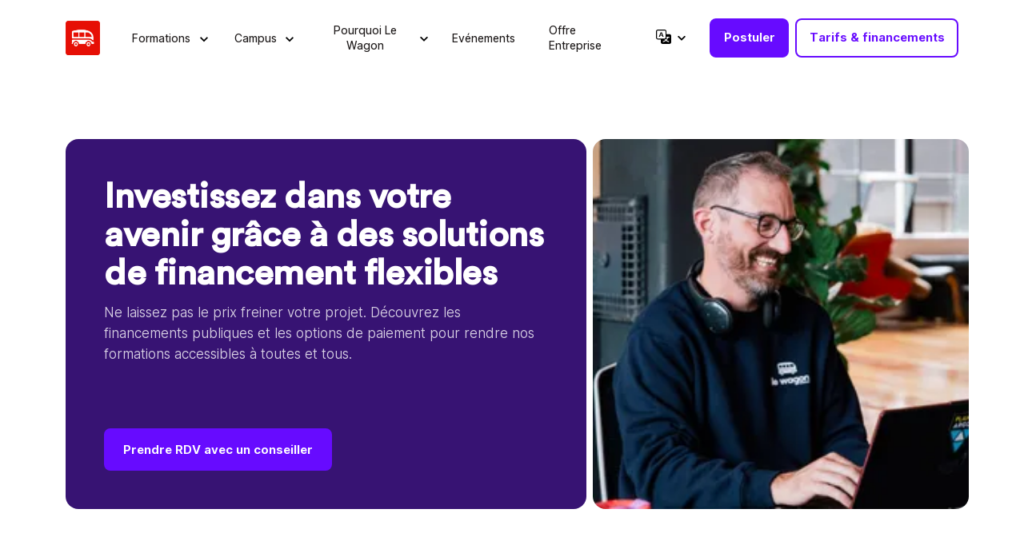

--- FILE ---
content_type: text/html; charset=utf-8
request_url: https://www.lewagon.com/fr/australia/financing-options
body_size: 34244
content:
<!DOCTYPE html>
<html lang="fr">
  <head>
    <link rel="preload" href="https://www.lewagon.com/assets/CircularStd/CircularStd-Book-6c848ba8a3017aaabee994580fa642b52e59541cfa4195eb5ee4376165999a4a.woff" as="font" type="font/woff" crossorigin="anonymous">
    <link rel="preload" href="https://www.lewagon.com/assets/Inter/Inter.base-36f0e0967b5d3fa8460fd65afa091baa3df73d40238d3425a00592e4b068b5d3.woff2" as="font" type="font/woff2" crossorigin="anonymous">

    
      <title>Financement par pays | Rejoignez un Bootcamp Le Wagon</title>


    
      <meta content="Explorez les options de financement disponibles dans votre pays. Facilitez votre accès à nos formations en Code, Data et IA avec Le Wagon." name="description">



    <meta http-equiv="content-type" content="text/html; charset=utf-8" />
    <meta name="robots" content="index, follow">

    <meta name="viewport" content="width=device-width, initial-scale=1">
    <meta http-equiv="X-UA-Compatible" content="IE=edge,chrome=1">

    <link rel="icon" href="https://www.lewagon.com/assets/favicon-a46d1704f421e40db2ed948316d01aa93e910dcc2a2fcf90b05aacc6afdc8f41.png" type="image/png" />
    <link rel="apple-touch-icon" href="https://www.lewagon.com/assets/apple-touch-icon-a97b579a4de59e36622d18c6a04aae3280277fc20c87f854b0a32c39a751e05c.png" />

    <meta property="og:site_name" content="Formation Développeur Web Le Wagon | Formation Développeur Web la plus plébiscitée dans le monde" />
    <meta property="og:title" content="Financement par pays | Rejoignez un Bootcamp Le Wagon" />
    <meta property="og:type" content="article" />
    <meta property="og:url" content="https://www.lewagon.com/fr/australia/financing-options" />
    <meta property="og:image" content="https://www.lewagon.com/assets/default_meta_image-b73edd5f615ce51a68038e8f85981d29102722552a38d94aec50c4867aa2ace6.jpg" />
        <meta property="og:description" content="Explorez les options de financement disponibles dans votre pays. Facilitez votre accès à nos formations en Code, Data et IA avec Le Wagon." />
    <meta property="fb:admins" content="548348576" />
    <meta property="fb:app_id" content="737501859652485" />

    <meta name="twitter:card" content="summary_large_image">
    <meta name="twitter:site" content="@Lewagonparis">
    <meta name="twitter:creator" content="@Lewagonparis">
    <meta name="twitter:image:src" content="https://www.lewagon.com/assets/default_meta_image-b73edd5f615ce51a68038e8f85981d29102722552a38d94aec50c4867aa2ace6.jpg">

    <meta name="google-site-verification" content="LnPNLeO2JXVUcf-vJ-TpkNB3ngOGzFHjzj0WfDu82bc" />

    

      <link rel="canonical" href="https://www.lewagon.com/fr/australia/financing-options">
  <link rel="alternate" hreflang="x-default" href="https://www.lewagon.com/australia/financing-options">


    <link rel="alternate" hreflang="en" href="https://www.lewagon.com/australia/financing-options">
    <link rel="alternate" hreflang="fr" href="https://www.lewagon.com/fr/australia/financing-options">
    <link rel="alternate" hreflang="es" href="https://www.lewagon.com/es/australia/financing-options">
    <link rel="alternate" hreflang="es-ES" href="https://www.lewagon.com/es-ES/australia/financing-options">
    <link rel="alternate" hreflang="de" href="https://www.lewagon.com/de/australia/financing-options">
    <link rel="alternate" hreflang="pt-BR" href="https://www.lewagon.com/pt-BR/australia/financing-options">
    <link rel="alternate" hreflang="ja" href="https://www.lewagon.com/ja/australia/financing-options">


    <!-- Google Tag Manager -->
<script>(function(w,d,s,l,i){w[l]=w[l]||[];w[l].push({'gtm.start':
new Date().getTime(),event:'gtm.js'});var f=d.getElementsByTagName(s)[0],
j=d.createElement(s),dl=l!='dataLayer'?'&l='+l:'';j.async=true;j.src=
'https://sgtm.lewagon.com/7o84ol6b1vg3fig.js?aw='+i.replace(/^GTM-/, '')+dl;f.parentNode.insertBefore(j,f);
})(window,document,'script','dataLayer','GTM-MF7M7MB');</script>
<!-- End Google Tag Manager -->


    <link rel="stylesheet" href="https://www.lewagon.com/assets/application-fcfcb8be6a2870f907aea6283a795fbb9f1eb956c944067ff783e49bd5e52e69.css" data-turbo-track="reload" />
    <script src="https://www.lewagon.com/assets/application-936bbd4a47c895e6497f894f6ee1ea5db0518d79669bfa17d74fcec07c33e017.js" data-turbo-track="reload" defer="defer"></script>
  </head>
  <body data-controller="geo-guard" data-geo-guard-restricted-page-value="false" data-geo-guard-redirect-url-value="/fr" data-geo-guard-locale-value="fr">
    <!-- Google Tag Manager (noscript) -->
<noscript><iframe src="https://sgtm.lewagon.com/ns.html?id=GTM-MF7M7MB"
height="0" width="0" style="display:none;visibility:hidden"></iframe></noscript>
<!-- End Google Tag Manager (noscript) -->

    <turbo-frame id="breaking_news_banner" src="/fr/sections/breaking_news_banner"></turbo-frame>
    <turbo-frame id="growth" src="/fr/growth"></turbo-frame>
    

    <div data-controller="gtm-data-layer" data-gtm-data-layer-repeatable-value="true" data-gtm-data-layer-attributes-value="{&quot;event&quot;:&quot;virtual_page_view&quot;,&quot;page_category&quot;:&quot;Financial Options Page&quot;,&quot;country&quot;:&quot;australia&quot;,&quot;campus&quot;:null,&quot;program&quot;:null,&quot;course_category&quot;:null,&quot;locale&quot;:&quot;fr&quot;}"></div>





  <nav class="navbar sticky-top  bg-white navbar-visitor navbar-light navbar-expand-lg my-1 py-2" data-controller="css-classes" data-css-classes-scrolling-class="shadow-elevation-2" data-action="scroll@window->css-classes#onScroll" data-css-classes-scroll-y-max-value="60">
    <div class="container">
      <div>
        <a data-gtm="navbar-top-level-logo" href="/fr">
          <img height="43" width="163" alt="Le Wagon" class="d-flex d-lg-none d-xxl-flex" data-gtm="navbar-top-level-logo" src="https://www.lewagon.com/assets/v4/logo-lewagon-9c19fb39a748cd3b1f49059ce0dc6c0dfc4cc2447d5a9a3e01bd2d5a214faf3c.svg" />
          <img height="43" width="auto" alt="Le Wagon" class="d-none d-lg-flex d-xxl-none" data-gtm="navbar-top-level-logo" src="https://www.lewagon.com/assets/lewagon-logo-square-ffe99941106de6d01c248f59bd1c999ad4f5f3da6e8922272c94764a3d2484cc.svg" />
</a>      </div>
      <div class="d-flex align-items-center order-lg-2">
        <div class="position-relative">
          <a class="apply-btn d-none d-lg-flex btn btn-primary btn-sm fs-15 me-16 me-lg-2 py-2 py-lg-12 gtm-navbar-top-level text-nowrap" data-controller="gtm-data-layer" data-action="click-&gt;gtm-data-layer#pushToDataLayer" data-gtm-data-layer-on-connect-value="false" data-gtm-data-layer-repeatable-value="false" data-gtm-data-layer-attributes-value="{&quot;page_category&quot;:&quot;Apply button&quot;,&quot;campus&quot;:null,&quot;program&quot;:null,&quot;program_format&quot;:null,&quot;batch_id&quot;:null,&quot;location_type&quot;:null,&quot;course_category&quot;:null,&quot;apply_form_version&quot;:&quot;1.0&quot;,&quot;locale&quot;:&quot;fr&quot;,&quot;apply_step&quot;:&quot;apply_button&quot;,&quot;event&quot;:&quot;apply_step_submit&quot;}" data-gtm="navbar-top-level-apply" href="/fr/apply">Postuler</a>
            <turbo-frame loading="lazy" id="unfinished_apply_badge" src="/fr/sections/unfinished_apply_badge"></turbo-frame>
        </div>
        <a class="d-none d-lg-flex btn btn-outline-primary btn-sm fs-15 me-16 me-lg-0 py-2 py-lg-12 gtm-navbar-top-level text-nowrap w-auto" data-gtm="navbar-top-level-funding" href="/fr/financing-options">Tarifs &amp; financements</a>
      </div>
      <button class="navbar-toggler border-0 position-absolute end-0" type="button" data-bs-toggle="offcanvas" data-bs-target="#menuMobile" aria-controls="menuMobile" aria-label="Navigation" data-gtm="navbar-mobile-burger-menu">
        <span class="navbar-toggler-icon" data-gtm="navbar-mobile-burger-menu"></span>
      </button>

      <div class="d-none d-lg-flex flex-grow-1">
        <turbo-frame loading="lazy" class="w-100 ps-20px" id="desktop_navbar_menus" src="/fr/sections/desktop_navbar_menus" target="_top"></turbo-frame>
      </div>

      <div class="d-block d-lg-none">
        <turbo-frame loading="lazy" id="mobile_navbar_menus" src="/fr/sections/mobile_navbar_menus" target="_top">
          <div class="offcanvas offcanvas-end d-block d-lg-none overflow-scroll border-0 my-1 py-2 mb-0" tabindex="-1" id="menuMobile" aria-labelledby="menuMobile">
  <div class="container d-flex justify-content-between align-items-center">
    <div class="flex-grow-1 py-2">
      <a data-gtm="navbar-top-level-logo" href="/fr">
        <img height="43" width="163" alt="Le Wagon" class="img-fluid" src="https://www.lewagon.com/assets/v4/logo-lewagon-9c19fb39a748cd3b1f49059ce0dc6c0dfc4cc2447d5a9a3e01bd2d5a214faf3c.svg" />
</a>    </div>
    <button name="button" type="button" class="btn d-flex p-0" data-bs-dismiss="offcanvas" data-gtm="navbar-mobile-close" aria_label="Close">
      <img alt="Close" width="32" height="32" class="img-fluid" loading="lazy" src="https://www.lewagon.com/assets/v4/icons/offcanvas-close-30a5509861808728e3ff4c5c901260d0bedfffd02f933e940fbd312da3443c37.svg" />
</button>  </div>

  <div class="offcanvas-body pt-0 px-1">

    
  <ul class="list-unstyled">
    <li>
      <div class="accordion accordion-mobile" id="accordionCourses">
  
        <div class="accordion-item border-0">
  <p class="accordion-header" id="nav_accordionCourses_heading_1">
    <button class="accordion-button collapsed accordion-button shadow-none rounded mb-1 p-3 fs-16 collapsed fw-500" type="button" data-bs-toggle="collapse" data-bs-target="#nav_accordionCourses_collapse_1" aria-expanded="true" aria-controls="nav_accordionCourses_collapse_1" data-gtm="navbar-top-level-courses" data-accordion-scroll-target="button">
      <div>
        <span>Formations</span>
      </div>
    </button>
  </p>
  <div id="nav_accordionCourses_collapse_1" class="accordion-collapse collapse " aria-labelledby="nav_accordionCourses_heading_1" data-bs-parent="#accordionCourses" data-accordion-scroll-target="collapse">
    <div class="accordion-body accordion-body p-0">
      
          <div class="d-flex flex-column">

            <button name="button" type="button" class="bg-white d-flex justify-content-between align-items-center border-0 w-100 text-black fs-14 p-3 border-bottom border-light fw-400" data-bs-toggle="offcanvas" data-bs-target="#techAndAiBootcampsSlide" data-gtm="navbar-courses-bootcamps" aria-controls="techAndAiBootcampSlide">
                Bootcamps Tech &amp; IA
                <img alt="→" width="5" height="10" class="img-fluid" loading="lazy" src="https://www.lewagon.com/assets/v4/icons/simple-arrow-right-e7e09b3e9480dcc86e4e5f6639486c9fba3e6270d066b903be22ddb3cc1c71a8.svg" />
</button>              <button name="button" type="button" class="bg-white d-flex justify-content-between align-items-center border-0 w-100 text-black fs-14 p-3 border-bottom border-light fw-400" data-bs-toggle="offcanvas" data-bs-target="#shortCoursesSlide" data-gtm="navbar-courses-short-courses" aria-controls="shortCoursesSlide">
                  Formations courtes
                  <img alt="→" width="5" height="10" class="img-fluid" loading="lazy" src="https://www.lewagon.com/assets/v4/icons/simple-arrow-right-e7e09b3e9480dcc86e4e5f6639486c9fba3e6270d066b903be22ddb3cc1c71a8.svg" />
</button>
            <button name="button" type="button" class="bg-white d-flex justify-content-between align-items-center border-0 w-100 text-black fs-14 p-3 border-bottom border-light fw-400" data-bs-toggle="offcanvas" data-bs-target="#mastersMbasSlide" data-gtm="navbar-courses-masters" aria-controls="mastersMbasSlide">
                Bachelor, Master &amp; MBAs
                <img alt="→" width="5" height="10" class="img-fluid" loading="lazy" src="https://www.lewagon.com/assets/v4/icons/simple-arrow-right-e7e09b3e9480dcc86e4e5f6639486c9fba3e6270d066b903be22ddb3cc1c71a8.svg" />
</button>          </div>

    </div>
  </div>
</div>

</div>
    </li>
    <li>
      <div class="accordion accordion-mobile" id="accordionLocations">
  
        <div class="accordion-item border-0">
  <p class="accordion-header" id="nav_accordionLocations_heading_1">
    <button class="accordion-button collapsed accordion-button shadow-none rounded mb-1 p-3 fs-16 collapsed fw-500" type="button" data-bs-toggle="collapse" data-bs-target="#nav_accordionLocations_collapse_1" aria-expanded="true" aria-controls="nav_accordionLocations_collapse_1" data-gtm="navbar-top-level-locations" data-accordion-scroll-target="button">
      <div>
        <span>Campus</span>
      </div>
    </button>
  </p>
  <div id="nav_accordionLocations_collapse_1" class="accordion-collapse collapse " aria-labelledby="nav_accordionLocations_heading_1" data-bs-parent="#accordionLocations" data-accordion-scroll-target="collapse">
    <div class="accordion-body accordion-body p-0">
      
          <div class="d-flex flex-column">
              <div class="bg-light-gray p-3">
                <div class="d-flex align-items-center pb-16">
  <img alt="computer" class="d-block opacity-60 me-1" height="20" width="20" src="https://www.lewagon.com/assets/v4/icons/v5_computer-1b29594d2473c2778805d3f4acc02972a24c7eaa42ea674127da2aae987ea9cb.svg" />
    <span class="d-block text-uppercase fs-12 fw-600 opacity-80">En ligne</span>

</div>
  <img width="330" height="194" alt="Étudiant en ligne chez Le Wagon" srcset="https://www-img.lewagon.com/fOe5mgF6PVTTK29zM3mzoiPIIoCRo1zC-psAJxeQ-vg/rs:fill:660:388/plain/s3://wagon-www/hjxn5rh876fjjmx3lyb7tcvlbdd5 2x, https://www-img.lewagon.com/z78vZq8JOeMvaMa1eN2Cyzux8oND2k07VjKhSZjmsLg/rs:fill:330:194/plain/s3://wagon-www/hjxn5rh876fjjmx3lyb7tcvlbdd5 330w" class="d-none d-lg-block img-fluid object-fit-cover rounded-1 mb-16" loading="lazy" src="https://www-img.lewagon.com/z78vZq8JOeMvaMa1eN2Cyzux8oND2k07VjKhSZjmsLg/rs:fill:330:194/plain/s3://wagon-www/hjxn5rh876fjjmx3lyb7tcvlbdd5" />

  <span class="d-block text-black fs-16 fw-bold mb-5px text-nowrap">Rejoignez nos formations en ligne</span>

  <p class="fs-14 fw-15 text-black opacity-60 mb-0">Développez des compétences tech d’où vous voulez dans le monde, avec un maximum de flexibilité.</p>

<a class="d-block d-lg-none text-center btn btn-outline-primary btn-sm btn-arrow btn-purple-to-white-arrow btn-arrow-centered text-primary fw-bold w-100 w-md-auto mt-16" data-turbo="false" data-gtm="navbar-locations-region-mobile-online" href="/fr/online">En savoir plus</a>
<a class="d-none d-lg-inline-block text-decoration-none fw-600 fs-15 text-nowrap purple-arrow-link me-3 mt-16" data-turbo="false" data-gtm="navbar-locations-region-mobile-online" href="/fr/online">En savoir plus</a>

              </div>

            <div class="d-flex align-items-center px-16 px-lg-0 pt-16 pt-lg-0 pb-5px pb-lg-16">
  <img alt="location marker" class="d-block opacity-60 me-1" height="20" width="20" src="https://www.lewagon.com/assets/v4/icons/v5_marker-fa565b52e177a2dfd1a225cb0f48b823e6d5a2096faf0f19d91dd429a15ee88e.svg" />
    <span class="d-block text-uppercase fs-12 fw-600 opacity-80">Sur campus</span>

</div>



              <button name="button" type="button" class="bg-white d-flex justify-content-between align-items-center border-0 w-100 text-black fs-14 p-3 border-bottom border-light fw-400" data-bs-toggle="offcanvas" data-bs-target="#franceSlide" data-gtm="navbar-locations-region-france" data-aria="{&quot;controls&quot;:&quot;franceSlide&quot;}">
                France
                <img alt="→" width="5" height="10" class="img-fluid" loading="lazy" src="https://www.lewagon.com/assets/v4/icons/simple-arrow-right-e7e09b3e9480dcc86e4e5f6639486c9fba3e6270d066b903be22ddb3cc1c71a8.svg" />
</button>
              <button name="button" type="button" class="bg-white d-flex justify-content-between align-items-center border-0 w-100 text-black fs-14 p-3 border-bottom border-light fw-400" data-bs-toggle="offcanvas" data-bs-target="#europeSlide" data-gtm="navbar-locations-region-europe" data-aria="{&quot;controls&quot;:&quot;europeSlide&quot;}">
                Europe
                <img alt="→" width="5" height="10" class="img-fluid" loading="lazy" src="https://www.lewagon.com/assets/v4/icons/simple-arrow-right-e7e09b3e9480dcc86e4e5f6639486c9fba3e6270d066b903be22ddb3cc1c71a8.svg" />
</button>
              <button name="button" type="button" class="bg-white d-flex justify-content-between align-items-center border-0 w-100 text-black fs-14 p-3 border-bottom border-light fw-400" data-bs-toggle="offcanvas" data-bs-target="#asia_pacificSlide" data-gtm="navbar-locations-region-asia-pacific" data-aria="{&quot;controls&quot;:&quot;asia_pacificSlide&quot;}">
                Asie &amp; Pacifique
                <img alt="→" width="5" height="10" class="img-fluid" loading="lazy" src="https://www.lewagon.com/assets/v4/icons/simple-arrow-right-e7e09b3e9480dcc86e4e5f6639486c9fba3e6270d066b903be22ddb3cc1c71a8.svg" />
</button>
              <button name="button" type="button" class="bg-white d-flex justify-content-between align-items-center border-0 w-100 text-black fs-14 p-3 border-bottom border-light fw-400" data-bs-toggle="offcanvas" data-bs-target="#americasSlide" data-gtm="navbar-locations-region-americas" data-aria="{&quot;controls&quot;:&quot;americasSlide&quot;}">
                Amériques
                <img alt="→" width="5" height="10" class="img-fluid" loading="lazy" src="https://www.lewagon.com/assets/v4/icons/simple-arrow-right-e7e09b3e9480dcc86e4e5f6639486c9fba3e6270d066b903be22ddb3cc1c71a8.svg" />
</button>
              <button name="button" type="button" class="bg-white d-flex justify-content-between align-items-center border-0 w-100 text-black fs-14 p-3 border-bottom border-light fw-400" data-bs-toggle="offcanvas" data-bs-target="#africaSlide" data-gtm="navbar-locations-region-africa" data-aria="{&quot;controls&quot;:&quot;africaSlide&quot;}">
                Afrique
                <img alt="→" width="5" height="10" class="img-fluid" loading="lazy" src="https://www.lewagon.com/assets/v4/icons/simple-arrow-right-e7e09b3e9480dcc86e4e5f6639486c9fba3e6270d066b903be22ddb3cc1c71a8.svg" />
</button>
              <button name="button" type="button" class="bg-white d-flex justify-content-between align-items-center border-0 w-100 text-black fs-14 p-3 border-bottom border-light fw-400" data-bs-toggle="offcanvas" data-bs-target="#middle_eastSlide" data-gtm="navbar-locations-region-middle-east" data-aria="{&quot;controls&quot;:&quot;middle_eastSlide&quot;}">
                Moyen-Orient
                <img alt="→" width="5" height="10" class="img-fluid" loading="lazy" src="https://www.lewagon.com/assets/v4/icons/simple-arrow-right-e7e09b3e9480dcc86e4e5f6639486c9fba3e6270d066b903be22ddb3cc1c71a8.svg" />
</button>          </div>

    </div>
  </div>
</div>

</div>
    </li>
    <li>
      <div class="accordion accordion-mobile" id="accordionWhyus">
  
        <div class="accordion-item border-0">
  <p class="accordion-header" id="nav_accordionWhyus_heading_1">
    <button class="accordion-button collapsed accordion-button shadow-none rounded mb-1 p-3 fs-16 collapsed fw-500" type="button" data-bs-toggle="collapse" data-bs-target="#nav_accordionWhyus_collapse_1" aria-expanded="true" aria-controls="nav_accordionWhyus_collapse_1" data-gtm="navbar-top-level-why-le-wagon" data-accordion-scroll-target="button">
      <div>
        <span>Pourquoi Le Wagon</span>
      </div>
    </button>
  </p>
  <div id="nav_accordionWhyus_collapse_1" class="accordion-collapse collapse " aria-labelledby="nav_accordionWhyus_heading_1" data-bs-parent="#accordionWhyus" data-accordion-scroll-target="collapse">
    <div class="accordion-body accordion-body p-0">
      
          <div class="pt-0 px-1">
            <ul class="nav d-inline-flex flex-column align-items-start nav-pills w-100" id="v-pills-tab" role="tablist" aria-orientation="vertical">
  <li class="mb-0 mb-lg-3 border-bottom border-light w-100">
      <a default="default" class="d-block p-3 text-decoration-none text-black fs-14 fw-400" data-controller="content-to-data-attribute" data-content-to-data-attribute-attribute-value="text" data-gtm="navbar-why-le-wagon-methodology" href="/fr/how-it-works">Notre méthodologie</a>

  </li>
  <li class="mb-0 mb-lg-3 border-bottom border-light w-100">
      <a default="default" class="d-block p-3 text-decoration-none text-black fs-14 fw-400" data-controller="content-to-data-attribute" data-content-to-data-attribute-attribute-value="text" data-gtm="navbar-why-le-wagon-funding" href="/fr/financing-options">Solutions de financement</a>

  </li>
  <li class="mb-0 mb-lg-3 border-bottom border-light w-100">
      <a default="default" class="d-block p-3 text-decoration-none text-black fs-14 fw-400" data-controller="content-to-data-attribute" data-content-to-data-attribute-attribute-value="text" data-gtm="navbar-why-le-wagon-career-services" href="/fr/career-services">Service Carrières</a>

  </li>
  <li class="mb-0 mb-lg-3 border-bottom border-light w-100">
      <a default="default" class="d-block p-3 text-decoration-none text-black fs-14 fw-400" data-controller="content-to-data-attribute" data-content-to-data-attribute-attribute-value="text" data-gtm="navbar-why-le-wagon-student-stories" href="/fr/graduates">Parcours d'alumni</a>

  </li>
  <li class="mb-0 mb-lg-3 border-bottom border-light w-100">
      <a default="default" class="d-block p-3 text-decoration-none text-black fs-14 fw-400" data-controller="content-to-data-attribute" data-content-to-data-attribute-attribute-value="text" data-gtm="navbar-why-le-wagon-alumni-startups" href="/fr/startups">Startups de nos alumni</a>

  </li>
  <li class="border-bottom border-light w-100">
      <a default="default" class="d-block p-3 text-decoration-none text-black fs-14 fw-400" data-controller="content-to-data-attribute" data-content-to-data-attribute-attribute-value="text" data-gtm="navbar-why-le-wagon-blog" href="https://blog.lewagon.com">Blog</a>

  </li>
</ul>

          </div>

    </div>
  </div>
</div>

</div>
    </li>
    <li>
      <a class="bg-white text-black text-decoration-none d-flex justify-content-between align-items-center border-0 w-100 fs-16 p-3 fw-500" target="_blank" data-gtm="navbar-top-level-events" href="/fr/events">Evénements</a>
    </li>
    <li>
      <a class="bg-white text-black text-decoration-none d-flex justify-content-between align-items-center border-0 w-100 fs-16 p-3 fw-500" data-gtm="navbar-top-level-enterprise" target="_blank" href="https://business.lewagon.com/fr">Offre Entreprise</a>
    </li>
    <li class="fw-500">

      <div class="accordion accordion-mobile" id="accordionLocales">
  
        <div class="accordion-item border-0">
  <p class="accordion-header" id="nav_accordionLocales_heading_1">
    <button class="accordion-button collapsed accordion-button shadow-none rounded mb-1 p-3 fs-16 collapsed fw-500" type="button" data-bs-toggle="collapse" data-bs-target="#nav_accordionLocales_collapse_1" aria-expanded="true" aria-controls="nav_accordionLocales_collapse_1" data-gtm="navbar-top-level-locales" data-accordion-scroll-target="button">
      <div>
        <span><span class="d-flex align-items-center"><svg xmlns="http://www.w3.org/2000/svg" width="15" height="15" viewBox="0 0 23 23" fill="none" class="img-fluid">
<g clip-path="url(#clip0_12476_3142)">
<path d="M6.53344 9.65138L5.90813 11.5H4.3125L6.98913 4.3125H8.83488L11.5 11.5H9.82244L9.19712 9.65138H6.53344ZM8.88231 8.59338L7.90625 5.68675H7.83581L6.85975 8.59338H8.88375H8.88231Z" fill="black"></path>
<path d="M0 2.875C0 2.1125 0.302901 1.38124 0.842068 0.842068C1.38124 0.302901 2.1125 0 2.875 0L12.9375 0C13.7 0 14.4313 0.302901 14.9704 0.842068C15.5096 1.38124 15.8125 2.1125 15.8125 2.875V7.1875H20.125C20.8875 7.1875 21.6188 7.4904 22.1579 8.02957C22.6971 8.56874 23 9.3 23 10.0625V20.125C23 20.8875 22.6971 21.6188 22.1579 22.1579C21.6188 22.6971 20.8875 23 20.125 23H10.0625C9.3 23 8.56874 22.6971 8.02957 22.1579C7.4904 21.6188 7.1875 20.8875 7.1875 20.125V15.8125H2.875C2.1125 15.8125 1.38124 15.5096 0.842068 14.9704C0.302901 14.4313 0 13.7 0 12.9375V2.875ZM2.875 1.4375C2.49375 1.4375 2.12812 1.58895 1.85853 1.85853C1.58895 2.12812 1.4375 2.49375 1.4375 2.875V12.9375C1.4375 13.3187 1.58895 13.6844 1.85853 13.954C2.12812 14.2235 2.49375 14.375 2.875 14.375H12.9375C13.3187 14.375 13.6844 14.2235 13.954 13.954C14.2235 13.6844 14.375 13.3187 14.375 12.9375V2.875C14.375 2.49375 14.2235 2.12812 13.954 1.85853C13.6844 1.58895 13.3187 1.4375 12.9375 1.4375H2.875ZM13.1359 15.8053C13.4133 16.238 13.7137 16.6434 14.0415 17.0214C12.9662 17.848 11.6366 18.4604 10.0625 18.8787C10.3184 19.1906 10.7108 19.7915 10.8603 20.125C12.4775 19.6089 13.8503 18.9117 15.0089 17.9774C16.1259 18.9333 17.5088 19.6521 19.2208 20.0934C19.412 19.7282 19.8159 19.1259 20.125 18.814C18.5078 18.4503 17.1681 17.8164 16.0713 16.9683C17.0502 15.8944 17.8279 14.5949 18.4014 13.0051H20.125V11.5H15.8125V13.0051H16.9122C16.4551 14.2183 15.8484 15.2274 15.0837 16.0669C14.8725 15.8419 14.6733 15.6058 14.4871 15.3597C14.0815 15.6198 13.6167 15.7731 13.1359 15.8053Z" fill="black"></path>
</g>
<defs>
<clipPath id="clip0_12476_3142">
<rect width="23" height="23" fill="white"></rect>
</clipPath>
</defs>
</svg>
<span class="ms-2">Français</span></span></span>
      </div>
    </button>
  </p>
  <div id="nav_accordionLocales_collapse_1" class="accordion-collapse collapse " aria-labelledby="nav_accordionLocales_heading_1" data-bs-parent="#accordionLocales" data-accordion-scroll-target="collapse">
    <div class="accordion-body accordion-body p-0">
      
          <div class="dropdown">
            <ul data-controller="locales-menu"
              data-locales-menu-locales-value="{&quot;en&quot;:&quot;English&quot;,&quot;fr&quot;:&quot;Français&quot;,&quot;es&quot;:&quot;Español - LA&quot;,&quot;es-ES&quot;:&quot;Español - ES&quot;,&quot;de&quot;:&quot;Deutsch&quot;,&quot;pt-BR&quot;:&quot;Português - BR&quot;,&quot;ja&quot;:&quot;日本語&quot;}"
              data-locales-menu-current-locale-value="fr"
              id="navbarMobileLocaleSwitcherList"
              class="list-unstyled"
              aria-labelledby="navbarMobileLocaleSwitcherList">
            </ul>
          </div>

    </div>
  </div>
</div>

</div>
    </li>
  </ul>
  <div class="p-2">
    <a class="apply-btn btn btn-primary btn-sm fs-16 w-100 mb-2" data-controller="gtm-data-layer" data-action="click-&gt;gtm-data-layer#pushToDataLayer" data-gtm-data-layer-on-connect-value="false" data-gtm-data-layer-repeatable-value="false" data-gtm-data-layer-attributes-value="{&quot;page_category&quot;:&quot;Apply button&quot;,&quot;campus&quot;:null,&quot;program&quot;:null,&quot;program_format&quot;:null,&quot;batch_id&quot;:null,&quot;location_type&quot;:null,&quot;course_category&quot;:null,&quot;apply_form_version&quot;:&quot;1.0&quot;,&quot;locale&quot;:&quot;fr&quot;,&quot;apply_step&quot;:&quot;apply_button&quot;,&quot;event&quot;:&quot;apply_step_submit&quot;}" data-gtm="navbar-top-level-apply" href="/fr/apply">Postuler</a>
    <a class="apply-btn btn btn-outline-primary btn-sm fs-16 w-100" data-gtm="navbar-top-level-funding" href="/fr/financing-options">Tarifs &amp; financements</a>
  </div>

  </div>
</div>

              <div class="offcanvas offcanvas-end d-block d-lg-none overflow-scroll border-0 my-1 py-2 mb-0" tabindex="-1" id="data_verticalSlide" aria-labelledby="data_verticalSlide">
  <div class="container d-flex justify-content-between align-items-center">
    <div class="flex-grow-1 py-2">
      <a data-gtm="navbar-top-level-logo" href="/fr">
        <img height="43" width="163" alt="Le Wagon" class="img-fluid" src="https://www.lewagon.com/assets/v4/logo-lewagon-9c19fb39a748cd3b1f49059ce0dc6c0dfc4cc2447d5a9a3e01bd2d5a214faf3c.svg" />
</a>    </div>
    <button name="button" type="button" class="btn d-flex p-0" data-bs-dismiss="offcanvas" data-gtm="navbar-mobile-close" aria_label="Close">
      <img alt="Close" width="32" height="32" class="img-fluid" loading="lazy" src="https://www.lewagon.com/assets/v4/icons/offcanvas-close-30a5509861808728e3ff4c5c901260d0bedfffd02f933e940fbd312da3443c37.svg" />
</button>  </div>

  <div class="offcanvas-body p-0 d-flex flex-column">
      <div class="position-relative d-flex align-items-center justify-content-center bg-light p-3">
        <button name="button" type="submit" class="btn fw-normal d-flex justify-content-between p-0 border-0 position-absolute start-0 ms-3" data-bs-toggle="offcanvas" data-bs-target="#menuMobile" aria-controls="menuMobile" aria-gtm="navbar-mobile-return">
          <img alt="←" width="32" height="32" class="img-fluid" loading="lazy" src="https://www.lewagon.com/assets/v4/icons/offcanvas-return-9ccc6af632b0007d3eb885aff795694dc0481a4f7fb8409d65356a54997cb479.svg" />
</button>        <span class="fw-600">Data &amp; IA</span>
      </div>

    
      <div class="d-flex flex-column">
          <div class="d-flex flex-column align-items-start p-3 border-bottom border-light">
  <div class="d-flex flex-column pb-4">
    <span class="text-black mb-1 d-none d-md-block fs-16 fw-bold text-capitalize">Bootcamps Tech &amp; IA</span>
      <div class="fs-14 text-black opacity-80">Maîtrisez les compétences tech essentielles avec 400 heures de formation pratique. Choisissez à temps plein, temps partiel, en ligne ou sur campus selon votre emploi du temps.</div>

  </div>
  <div class="d-flex flex-column">
      <div class="d-flex p-3 px-lg-3 py-lg-2 mb-3 mb-lg-2  border bg-white rounded align-items-center bootcamp-card">
        <img alt="Data Science &amp; IA" height="24" width="24" class="me-2" src="https://www.lewagon.com/assets/v4/icons/v5_data_science-0970e584189583b188e54329cc95c0ec5ecf4950b1d8f9a9e1fc0702b69e2696.svg" />
        <a class="d-block d-lg-none text-primary fw-bold w-100 w-md-auto mt-lg-16 text-decoration-none gtm-navbar-course-bootcamp-button" data-turbo="false" data-gtm="navbar-courses-data-vertical-learn-data" href="/fr/data-science-course">Bootcamp Data Science &amp; IA</a>
        <img alt="→" width="14" height="16" loading="lazy" class="ms-2 d-lg-none" src="https://www.lewagon.com/assets/v4/icons/arrow-right-tonic-b16a42b81a86ecd24c6e92eec46d7504dbbfe3ec0eb29276d4ee59ec88b244c8.svg" />
      </div>
      <div class="d-flex p-3 px-lg-3 py-lg-2 mb-3 mb-lg-2  border bg-white rounded align-items-center bootcamp-card">
        <img alt="Data Engineering" height="24" width="24" class="me-2" src="https://www.lewagon.com/assets/v4/icons/v5_data_engineering-362063cd2c085bf99bd28288e5961503955928f018c29ebbe3cd4d450ba94028.svg" />
        <a class="d-block d-lg-none text-primary fw-bold w-100 w-md-auto mt-lg-16 text-decoration-none gtm-navbar-course-bootcamp-button" data-turbo="false" data-gtm="navbar-courses-data-vertical-learn-data-engineering" href="/fr/data-engineering-course">Bootcamp Data Engineering</a>
        <img alt="→" width="14" height="16" loading="lazy" class="ms-2 d-lg-none" src="https://www.lewagon.com/assets/v4/icons/arrow-right-tonic-b16a42b81a86ecd24c6e92eec46d7504dbbfe3ec0eb29276d4ee59ec88b244c8.svg" />
      </div>
      <div class="d-flex p-3 px-lg-3 py-lg-2 mb-3 mb-lg-2  border bg-white rounded align-items-center bootcamp-card">
        <img alt="Data Analytics" height="24" width="24" class="me-2" src="https://www.lewagon.com/assets/v4/icons/v5_data_analytics-698100565a9b1d95a31a01a9196484f7ee53feb80baca95225f9f2d5ffcb02e5.svg" />
        <a class="d-block d-lg-none text-primary fw-bold w-100 w-md-auto mt-lg-16 text-decoration-none gtm-navbar-course-bootcamp-button" data-turbo="false" data-gtm="navbar-courses-data-vertical-learn-data-analytics" href="/fr/data-analytics-course">Bootcamp Data Analytics</a>
        <img alt="→" width="14" height="16" loading="lazy" class="ms-2 d-lg-none" src="https://www.lewagon.com/assets/v4/icons/arrow-right-tonic-b16a42b81a86ecd24c6e92eec46d7504dbbfe3ec0eb29276d4ee59ec88b244c8.svg" />
      </div>
  </div>
</div>

          <div class="d-flex flex-column p-3 border-bottom border-light">
  <div class="d-flex flex-column pb-16">
    <span class="d-none d-lg-block mb-1 fs-16 fw-bold text-capitalize">Formations courtes</span>
      <a target="_blank" class="text-purple-tonic fw-bold mb-2 mb-lg-1 fs-14 d-flex align-items-center" href="https://info.lewagon.com/fr/intensive-tech-courses">Découvrez le format intensif d'une semaine !<span class="badge rounded-pill text-white fw-normal bg-primary ms-1">Nouveau</span></a>
      <a target="_blank" class="text-purple-tonic fw-bold mb-2 fs-14 d-flex align-items-center" href="https://info.lewagon.com/fr/generative-ai-at-work">L'IA Générative au Travail <span class="badge rounded-pill text-white fw-normal bg-primary ms-1">New 1 day format</span></a>
      <div>Développez vos compétences avec des formations en ligne de 30 à 50 heures.</div>

  </div>
    <div class="d-flex">
            <a default="default" class="text-decoration-none fw-600 fs-15 text-nowrap purple-arrow-link py-1 me-3 gtm-navbar-course-intro-course" data-controller="content-to-data-attribute" data-content-to-data-attribute-attribute-value="text" data-gtm="navbar-courses-data-vertical-intro-course-intro-to-gen-ai" target="_blank" href="https://info.lewagon.com/intro-to-generativeai-course">Intro à l'IA générative</a>

      <img alt="→" width="15" height="10" class="img-fluid d-lg-none" loading="lazy" src="https://www.lewagon.com/assets/v4/icons/arrow-right-5e8b835db046cccd0bf7cd98894e60dbda379f585ae360d2428462d573de3c9c.svg" />
    </div>
</div>

          <div class="d-flex flex-column p-3 border-bottom border-light">
  <div class="d-flex flex-column pb-16">
    <span class="d-none d-lg-block mb-1 fs-16 fw-bold text-capitalize">Formations courtes</span>
      <a target="_blank" class="text-purple-tonic fw-bold mb-2 mb-lg-1 fs-14 d-flex align-items-center" href="https://info.lewagon.com/fr/intensive-tech-courses">Découvrez le format intensif d'une semaine !<span class="badge rounded-pill text-white fw-normal bg-primary ms-1">Nouveau</span></a>
      <a target="_blank" class="text-purple-tonic fw-bold mb-2 fs-14 d-flex align-items-center" href="https://info.lewagon.com/fr/generative-ai-at-work">L'IA Générative au Travail <span class="badge rounded-pill text-white fw-normal bg-primary ms-1">New 1 day format</span></a>
      <div>Développez vos compétences avec des formations en ligne de 30 à 50 heures.</div>

  </div>
    <div class="d-flex">
            <a class="text-decoration-none fw-600 fs-15 text-nowrap purple-arrow-link py-1 me-3 gtm-navbar-course-skill-course" data-controller="content-to-data-attribute" data-content-to-data-attribute-attribute-value="text" data-gtm="navbar-courses-data-vertical-skill-course-python-machine-learning" href="/fr/python-machine-learning-course">Python &amp; Machine Learning</a>
      <img alt="→" width="15" height="10" class="img-fluid d-lg-none" loading="lazy" src="https://www.lewagon.com/assets/v4/icons/arrow-right-5e8b835db046cccd0bf7cd98894e60dbda379f585ae360d2428462d573de3c9c.svg" />
    </div>
    <div class="d-flex">
            <a class="text-decoration-none fw-600 fs-15 text-nowrap purple-arrow-link py-1 me-3 gtm-navbar-course-skill-course" data-controller="content-to-data-attribute" data-content-to-data-attribute-attribute-value="text" data-gtm="navbar-courses-data-vertical-skill-course-data-analysis" href="/fr/data-analytics-essentials-course">Data Analytics Essentials</a>
      <img alt="→" width="15" height="10" class="img-fluid d-lg-none" loading="lazy" src="https://www.lewagon.com/assets/v4/icons/arrow-right-5e8b835db046cccd0bf7cd98894e60dbda379f585ae360d2428462d573de3c9c.svg" />
    </div>
</div>

        <div class="p-3">
            <span class="d-block fs-14 text-black opacity-40 mb-1">Vous hésitez ?</span>

  <a default="default" target="_blank" class="d-flex text-black fw-600 fs-15 text-decoration-none hoverable-link" data-controller="content-to-data-attribute" data-content-to-data-attribute-attribute-value="text" data-gtm="navbar-courses-quiz" href="https://info.lewagon.com/fr/find-my-course">Faites notre quiz </a>


        </div>
      </div>

  </div>
</div>
    <div class="offcanvas offcanvas-end d-block d-lg-none overflow-scroll border-0 my-1 py-2 mb-0" tabindex="-1" id="webSlide" aria-labelledby="webSlide">
  <div class="container d-flex justify-content-between align-items-center">
    <div class="flex-grow-1 py-2">
      <a data-gtm="navbar-top-level-logo" href="/fr">
        <img height="43" width="163" alt="Le Wagon" class="img-fluid" src="https://www.lewagon.com/assets/v4/logo-lewagon-9c19fb39a748cd3b1f49059ce0dc6c0dfc4cc2447d5a9a3e01bd2d5a214faf3c.svg" />
</a>    </div>
    <button name="button" type="button" class="btn d-flex p-0" data-bs-dismiss="offcanvas" data-gtm="navbar-mobile-close" aria_label="Close">
      <img alt="Close" width="32" height="32" class="img-fluid" loading="lazy" src="https://www.lewagon.com/assets/v4/icons/offcanvas-close-30a5509861808728e3ff4c5c901260d0bedfffd02f933e940fbd312da3443c37.svg" />
</button>  </div>

  <div class="offcanvas-body p-0 d-flex flex-column">
      <div class="position-relative d-flex align-items-center justify-content-center bg-light p-3">
        <button name="button" type="submit" class="btn fw-normal d-flex justify-content-between p-0 border-0 position-absolute start-0 ms-3" data-bs-toggle="offcanvas" data-bs-target="#menuMobile" aria-controls="menuMobile" aria-gtm="navbar-mobile-return">
          <img alt="←" width="32" height="32" class="img-fluid" loading="lazy" src="https://www.lewagon.com/assets/v4/icons/offcanvas-return-9ccc6af632b0007d3eb885aff795694dc0481a4f7fb8409d65356a54997cb479.svg" />
</button>        <span class="fw-600">Développement Web</span>
      </div>

    
      <div class="d-flex flex-column">
          <div class="d-flex flex-column align-items-start p-3 border-bottom border-light">
  <div class="d-flex flex-column pb-4">
    <span class="text-black mb-1 d-none d-md-block fs-16 fw-bold text-capitalize">Bootcamps Tech &amp; IA</span>
      <div class="fs-14 text-black opacity-80">Maîtrisez les compétences tech essentielles avec 400 heures de formation pratique. Choisissez à temps plein, temps partiel, en ligne ou sur campus selon votre emploi du temps.</div>

  </div>
  <div class="d-flex flex-column">
      <div class="d-flex p-3 px-lg-3 py-lg-2 mb-3 mb-lg-2  border bg-white rounded align-items-center bootcamp-card">
        <img alt="AI Software" height="24" width="24" class="me-2" src="https://www.lewagon.com/assets/v4/icons/v5_data_analytics_data_and_ai_mastery-2983cf43c76b4bf72f1abe4875095d47ce95cc83e0c8fc83a6668fd04e6f5323.svg" />
        <a class="d-block d-lg-none text-primary fw-bold w-100 w-md-auto mt-lg-16 text-decoration-none gtm-navbar-course-bootcamp-button" data-turbo="false" data-gtm="navbar-courses-ai-software-learn" href="/fr/web-development-course">Bootcamp AI Software</a>
        <img alt="→" width="14" height="16" loading="lazy" class="ms-2 d-lg-none" src="https://www.lewagon.com/assets/v4/icons/arrow-right-tonic-b16a42b81a86ecd24c6e92eec46d7504dbbfe3ec0eb29276d4ee59ec88b244c8.svg" />
      </div>
  </div>
</div>

          <div class="d-flex flex-column p-3 border-bottom border-light">
  <div class="d-flex flex-column pb-16">
    <span class="d-none d-lg-block mb-1 fs-16 fw-bold text-capitalize">Formations courtes</span>
      <a target="_blank" class="text-purple-tonic fw-bold mb-2 mb-lg-1 fs-14 d-flex align-items-center" href="https://info.lewagon.com/fr/intensive-tech-courses">Découvrez le format intensif d'une semaine !<span class="badge rounded-pill text-white fw-normal bg-primary ms-1">Nouveau</span></a>
      <a target="_blank" class="text-purple-tonic fw-bold mb-2 fs-14 d-flex align-items-center" href="https://info.lewagon.com/fr/generative-ai-at-work">L'IA Générative au Travail <span class="badge rounded-pill text-white fw-normal bg-primary ms-1">New 1 day format</span></a>
      <div>Développez vos compétences avec des formations en ligne de 30 à 50 heures.</div>

  </div>
    <div class="d-flex">
            <a default="default" class="text-decoration-none fw-600 fs-15 text-nowrap purple-arrow-link py-1 me-3 gtm-navbar-course-intro-course" data-controller="content-to-data-attribute" data-content-to-data-attribute-attribute-value="text" data-gtm="navbar-courses-data-vertical-intro-course-intro-to-gen-ai" target="_blank" href="https://info.lewagon.com/intro-to-generativeai-course">Intro à l'IA générative</a>

      <img alt="→" width="15" height="10" class="img-fluid d-lg-none" loading="lazy" src="https://www.lewagon.com/assets/v4/icons/arrow-right-5e8b835db046cccd0bf7cd98894e60dbda379f585ae360d2428462d573de3c9c.svg" />
    </div>
</div>

        <div class="p-3">
            <span class="d-block fs-14 text-black opacity-40 mb-1">Vous hésitez ?</span>

  <a default="default" target="_blank" class="d-flex text-black fw-600 fs-15 text-decoration-none hoverable-link" data-controller="content-to-data-attribute" data-content-to-data-attribute-attribute-value="text" data-gtm="navbar-courses-quiz" href="https://info.lewagon.com/fr/find-my-course">Faites notre quiz </a>


        </div>
      </div>

  </div>
</div>
    <div class="offcanvas offcanvas-end d-block d-lg-none overflow-scroll border-0 my-1 py-2 mb-0" tabindex="-1" id="product_and_growthSlide" aria-labelledby="product_and_growthSlide">
  <div class="container d-flex justify-content-between align-items-center">
    <div class="flex-grow-1 py-2">
      <a data-gtm="navbar-top-level-logo" href="/fr">
        <img height="43" width="163" alt="Le Wagon" class="img-fluid" src="https://www.lewagon.com/assets/v4/logo-lewagon-9c19fb39a748cd3b1f49059ce0dc6c0dfc4cc2447d5a9a3e01bd2d5a214faf3c.svg" />
</a>    </div>
    <button name="button" type="button" class="btn d-flex p-0" data-bs-dismiss="offcanvas" data-gtm="navbar-mobile-close" aria_label="Close">
      <img alt="Close" width="32" height="32" class="img-fluid" loading="lazy" src="https://www.lewagon.com/assets/v4/icons/offcanvas-close-30a5509861808728e3ff4c5c901260d0bedfffd02f933e940fbd312da3443c37.svg" />
</button>  </div>

  <div class="offcanvas-body p-0 d-flex flex-column">
      <div class="position-relative d-flex align-items-center justify-content-center bg-light p-3">
        <button name="button" type="submit" class="btn fw-normal d-flex justify-content-between p-0 border-0 position-absolute start-0 ms-3" data-bs-toggle="offcanvas" data-bs-target="#menuMobile" aria-controls="menuMobile" aria-gtm="navbar-mobile-return">
          <img alt="←" width="32" height="32" class="img-fluid" loading="lazy" src="https://www.lewagon.com/assets/v4/icons/offcanvas-return-9ccc6af632b0007d3eb885aff795694dc0481a4f7fb8409d65356a54997cb479.svg" />
</button>        <span class="fw-600">Product &amp; Growth</span>
      </div>

    
      <div class="d-flex flex-column">
          <div class="d-flex flex-column align-items-start p-3 border-bottom border-light">
  <div class="d-flex flex-column pb-4">
    <span class="text-black mb-1 d-none d-md-block fs-16 fw-bold text-capitalize">Bootcamps Tech &amp; IA</span>
      <div class="fs-14 text-black opacity-80">Maîtrisez les compétences tech essentielles avec 400 heures de formation pratique. Choisissez à temps plein, temps partiel, en ligne ou sur campus selon votre emploi du temps.</div>

  </div>
  <div class="d-flex flex-column">
      <div class="d-flex p-3 px-lg-3 py-lg-2 mb-3 mb-lg-2  border bg-white rounded align-items-center bootcamp-card">
        <img alt="Growth Marketing" height="24" width="24" class="me-2" src="https://www.lewagon.com/assets/v4/icons/v5_growth_marketing-277a78df63c32eee47b2375ab3d3f44b3a6e97b75e8bb6afa1eb7ad1d3dd8a3a.svg" />
        <a class="d-block d-lg-none text-primary fw-bold w-100 w-md-auto mt-lg-16 text-decoration-none gtm-navbar-course-bootcamp-button" data-turbo="false" data-gtm="navbar-courses-product-and-growth-learn" href="/fr/growth-marketing-course">Bootcamp Growth Marketing</a>
        <img alt="→" width="14" height="16" loading="lazy" class="ms-2 d-lg-none" src="https://www.lewagon.com/assets/v4/icons/arrow-right-tonic-b16a42b81a86ecd24c6e92eec46d7504dbbfe3ec0eb29276d4ee59ec88b244c8.svg" />
      </div>
  </div>
</div>

          <div class="d-flex flex-column p-3 border-bottom border-light">
  <div class="d-flex flex-column pb-16">
    <span class="d-none d-lg-block mb-1 fs-16 fw-bold text-capitalize">Formations courtes</span>
      <a target="_blank" class="text-purple-tonic fw-bold mb-2 mb-lg-1 fs-14 d-flex align-items-center" href="https://info.lewagon.com/fr/intensive-tech-courses">Découvrez le format intensif d'une semaine !<span class="badge rounded-pill text-white fw-normal bg-primary ms-1">Nouveau</span></a>
      <a target="_blank" class="text-purple-tonic fw-bold mb-2 fs-14 d-flex align-items-center" href="https://info.lewagon.com/fr/generative-ai-at-work">L'IA Générative au Travail <span class="badge rounded-pill text-white fw-normal bg-primary ms-1">New 1 day format</span></a>
      <div>Développez vos compétences avec des formations en ligne de 30 à 50 heures.</div>

  </div>
    <div class="d-flex">
            <a default="default" class="text-decoration-none fw-600 fs-15 text-nowrap purple-arrow-link py-1 me-3 gtm-navbar-course-intro-course" data-controller="content-to-data-attribute" data-content-to-data-attribute-attribute-value="text" data-gtm="navbar-courses-data-vertical-intro-course-intro-to-gen-ai" target="_blank" href="https://info.lewagon.com/intro-to-generativeai-course">Intro à l'IA générative</a>

      <img alt="→" width="15" height="10" class="img-fluid d-lg-none" loading="lazy" src="https://www.lewagon.com/assets/v4/icons/arrow-right-5e8b835db046cccd0bf7cd98894e60dbda379f585ae360d2428462d573de3c9c.svg" />
    </div>
</div>

          <div class="d-flex flex-column p-3 border-bottom border-light">
  <div class="d-flex flex-column pb-16">
    <span class="d-none d-lg-block mb-1 fs-16 fw-bold text-capitalize">Formations courtes</span>
      <a target="_blank" class="text-purple-tonic fw-bold mb-2 mb-lg-1 fs-14 d-flex align-items-center" href="https://info.lewagon.com/fr/intensive-tech-courses">Découvrez le format intensif d'une semaine !<span class="badge rounded-pill text-white fw-normal bg-primary ms-1">Nouveau</span></a>
      <a target="_blank" class="text-purple-tonic fw-bold mb-2 fs-14 d-flex align-items-center" href="https://info.lewagon.com/fr/generative-ai-at-work">L'IA Générative au Travail <span class="badge rounded-pill text-white fw-normal bg-primary ms-1">New 1 day format</span></a>
      <div>Développez vos compétences avec des formations en ligne de 30 à 50 heures.</div>

  </div>
    <div class="d-flex">
            <a class="text-decoration-none fw-600 fs-15 text-nowrap purple-arrow-link py-1 me-3 gtm-navbar-course-skill-course" data-controller="content-to-data-attribute" data-content-to-data-attribute-attribute-value="text" data-gtm="navbar-courses-product-and-growth-skill-course-web-design-webflow" href="/fr/web-design-webflow-course">Web Design &amp; Webflow</a>
      <img alt="→" width="15" height="10" class="img-fluid d-lg-none" loading="lazy" src="https://www.lewagon.com/assets/v4/icons/arrow-right-5e8b835db046cccd0bf7cd98894e60dbda379f585ae360d2428462d573de3c9c.svg" />
    </div>
    <div class="d-flex">
            <a class="text-decoration-none fw-600 fs-15 text-nowrap purple-arrow-link py-1 me-3 gtm-navbar-course-skill-course" data-controller="content-to-data-attribute" data-content-to-data-attribute-attribute-value="text" data-gtm="navbar-courses-product-and-growth-skill-course-marketing-data-automation" href="/fr/marketing-data-automation-course">Growth &amp; Data Automation</a>
      <img alt="→" width="15" height="10" class="img-fluid d-lg-none" loading="lazy" src="https://www.lewagon.com/assets/v4/icons/arrow-right-5e8b835db046cccd0bf7cd98894e60dbda379f585ae360d2428462d573de3c9c.svg" />
    </div>
</div>

        <div class="p-3">
            <span class="d-block fs-14 text-black opacity-40 mb-1">Vous hésitez ?</span>

  <a default="default" target="_blank" class="d-flex text-black fw-600 fs-15 text-decoration-none hoverable-link" data-controller="content-to-data-attribute" data-content-to-data-attribute-attribute-value="text" data-gtm="navbar-courses-quiz" href="https://info.lewagon.com/fr/find-my-course">Faites notre quiz </a>


        </div>
      </div>

  </div>
</div>

          
  <div class="offcanvas offcanvas-end d-block d-lg-none overflow-scroll border-0 my-1 py-2 mb-0" tabindex="-1" id="franceSlide" aria-labelledby="franceSlide">
  <div class="container d-flex justify-content-between align-items-center">
    <div class="flex-grow-1 py-2">
      <a data-gtm="navbar-top-level-logo" href="/fr">
        <img height="43" width="163" alt="Le Wagon" class="img-fluid" src="https://www.lewagon.com/assets/v4/logo-lewagon-9c19fb39a748cd3b1f49059ce0dc6c0dfc4cc2447d5a9a3e01bd2d5a214faf3c.svg" />
</a>    </div>
    <button name="button" type="button" class="btn d-flex p-0" data-bs-dismiss="offcanvas" data-gtm="navbar-mobile-close" aria_label="Close">
      <img alt="Close" width="32" height="32" class="img-fluid" loading="lazy" src="https://www.lewagon.com/assets/v4/icons/offcanvas-close-30a5509861808728e3ff4c5c901260d0bedfffd02f933e940fbd312da3443c37.svg" />
</button>  </div>

  <div class="offcanvas-body p-0 d-flex flex-column">
      <div class="position-relative d-flex align-items-center justify-content-center bg-light p-3">
        <button name="button" type="submit" class="btn fw-normal d-flex justify-content-between p-0 border-0 position-absolute start-0 ms-3" data-bs-toggle="offcanvas" data-bs-target="#menuMobile" aria-controls="menuMobile" aria-gtm="navbar-mobile-return">
          <img alt="←" width="32" height="32" class="img-fluid" loading="lazy" src="https://www.lewagon.com/assets/v4/icons/offcanvas-return-9ccc6af632b0007d3eb885aff795694dc0481a4f7fb8409d65356a54997cb479.svg" />
</button>        <span class="fw-600">France</span>
      </div>

    
    <div class="d-flex flex-column">
        <div class="d-flex position-relative align-items-center accordion-location-link p-3 border-bottom border-light">
          <div class="ratio ratio-1x1" style="width: 50px;">
            <img width="90" height="90" alt="Bordeaux " srcset="https://www-img.lewagon.com/z8xOPzyW_YqdcPCeBQ8bM7vXW1yh1R4Q0Mlacd6Bg2c/rs:fill:180:180/plain/s3://wagon-www/haa0vxlkf63icu6h7evnvja4p5hx 2x, https://www-img.lewagon.com/wYOlwsJqFMB4MRaf5zIOz04CrePFYwuUD3jNOuWXiGk/rs:fill:90:90/plain/s3://wagon-www/haa0vxlkf63icu6h7evnvja4p5hx 90w" class="img-fluid object-fit-cover rounded-1" loading="lazy" src="https://www-img.lewagon.com/wYOlwsJqFMB4MRaf5zIOz04CrePFYwuUD3jNOuWXiGk/rs:fill:90:90/plain/s3://wagon-www/haa0vxlkf63icu6h7evnvja4p5hx" />
          </div>
          <a class="fw-600 fs-15 text-decoration-none stretched-link ms-2" data-gtm="navbar-locations-region-france-bordeaux" href="/fr/bordeaux">Bordeaux </a>
        </div>
        <div class="d-flex position-relative align-items-center accordion-location-link p-3 border-bottom border-light">
          <div class="ratio ratio-1x1" style="width: 50px;">
            <img width="90" height="90" alt="Lille" srcset="https://www-img.lewagon.com/gkkdxTu_jOi_ovw_GR2KccHvGV0cNTnq0BSzxALgydU/rs:fill:180:180/plain/s3://wagon-www/o5szxifuaq8j1pdfak8b637b8ls6 2x, https://www-img.lewagon.com/N3jKIiweY1v3Kn1nwVpZPcp5kQSQN8nsAAzyKQ9qUEs/rs:fill:90:90/plain/s3://wagon-www/o5szxifuaq8j1pdfak8b637b8ls6 90w" class="img-fluid object-fit-cover rounded-1" loading="lazy" src="https://www-img.lewagon.com/N3jKIiweY1v3Kn1nwVpZPcp5kQSQN8nsAAzyKQ9qUEs/rs:fill:90:90/plain/s3://wagon-www/o5szxifuaq8j1pdfak8b637b8ls6" />
          </div>
          <a class="fw-600 fs-15 text-decoration-none stretched-link ms-2" data-gtm="navbar-locations-region-france-lille" href="/fr/lille">Lille</a>
        </div>
        <div class="d-flex position-relative align-items-center accordion-location-link p-3 border-bottom border-light">
          <div class="ratio ratio-1x1" style="width: 50px;">
            <img width="90" height="90" alt="Lyon" srcset="https://www-img.lewagon.com/0bgpErNMvT2SYf4V250xgCUaMMjpqa0-UFudgnVh4Yc/rs:fill:180:180/plain/s3://wagon-www/91q8cmgas7e1pzqo1wx5lua9v8xz 2x, https://www-img.lewagon.com/sxRgDFHHzXuwYTCDpKxcTXbPxApcw-2BYK8HrJQIiz4/rs:fill:90:90/plain/s3://wagon-www/91q8cmgas7e1pzqo1wx5lua9v8xz 90w" class="img-fluid object-fit-cover rounded-1" loading="lazy" src="https://www-img.lewagon.com/sxRgDFHHzXuwYTCDpKxcTXbPxApcw-2BYK8HrJQIiz4/rs:fill:90:90/plain/s3://wagon-www/91q8cmgas7e1pzqo1wx5lua9v8xz" />
          </div>
          <a class="fw-600 fs-15 text-decoration-none stretched-link ms-2" data-gtm="navbar-locations-region-france-lyon" href="/fr/lyon">Lyon</a>
        </div>
        <div class="d-flex position-relative align-items-center accordion-location-link p-3 border-bottom border-light">
          <div class="ratio ratio-1x1" style="width: 50px;">
            <img width="90" height="90" alt="Marseille" srcset="https://www-img.lewagon.com/PfmAPMFVcLPESqVQ8vMYP8OWpFJhgeYM36JVnZYc1Co/rs:fill:180:180/plain/s3://wagon-www/9haj87x1glm0ub5yvropcr8h1bjv 2x, https://www-img.lewagon.com/Gmt4RKXVMfqWP7hwC-5I_3MizQzlw3JGTxhb7Z2uo5M/rs:fill:90:90/plain/s3://wagon-www/9haj87x1glm0ub5yvropcr8h1bjv 90w" class="img-fluid object-fit-cover rounded-1" loading="lazy" src="https://www-img.lewagon.com/Gmt4RKXVMfqWP7hwC-5I_3MizQzlw3JGTxhb7Z2uo5M/rs:fill:90:90/plain/s3://wagon-www/9haj87x1glm0ub5yvropcr8h1bjv" />
          </div>
          <a class="fw-600 fs-15 text-decoration-none stretched-link ms-2" data-gtm="navbar-locations-region-france-marseille" href="/fr/marseille">Marseille</a>
        </div>
        <div class="d-flex position-relative align-items-center accordion-location-link p-3 border-bottom border-light">
          <div class="ratio ratio-1x1" style="width: 50px;">
            <img width="90" height="90" alt="Nantes" srcset="https://www-img.lewagon.com/t8NObEKXpQ3zVi7IeWEXYMMAxdYpmNtR2MmjuexuEjg/rs:fill:180:180/plain/s3://wagon-www/keslp25lcgj67v9qg0sb7skydkdv 2x, https://www-img.lewagon.com/0kaFOZ145S3Jz4gu7QhU3HXXVOylE3UsoAVuKKuO7MQ/rs:fill:90:90/plain/s3://wagon-www/keslp25lcgj67v9qg0sb7skydkdv 90w" class="img-fluid object-fit-cover rounded-1" loading="lazy" src="https://www-img.lewagon.com/0kaFOZ145S3Jz4gu7QhU3HXXVOylE3UsoAVuKKuO7MQ/rs:fill:90:90/plain/s3://wagon-www/keslp25lcgj67v9qg0sb7skydkdv" />
          </div>
          <a class="fw-600 fs-15 text-decoration-none stretched-link ms-2" data-gtm="navbar-locations-region-france-nantes" href="/fr/nantes">Nantes</a>
        </div>
        <div class="d-flex position-relative align-items-center accordion-location-link p-3 border-bottom border-light">
          <div class="ratio ratio-1x1" style="width: 50px;">
            <img width="90" height="90" alt="Nice" srcset="https://www-img.lewagon.com/wzOFzkZRWRFq-4LYgdM0fUc7YPdr0eVbnwIjvON4JLk/rs:fill:180:180/plain/s3://wagon-www/wckx5ii5k0tb3s4l5a37ym49umm5 2x, https://www-img.lewagon.com/-jWNHULdCAWbcTeHnU9vNwN7XZuRMt_AHbi52lQ0v9Y/rs:fill:90:90/plain/s3://wagon-www/wckx5ii5k0tb3s4l5a37ym49umm5 90w" class="img-fluid object-fit-cover rounded-1" loading="lazy" src="https://www-img.lewagon.com/-jWNHULdCAWbcTeHnU9vNwN7XZuRMt_AHbi52lQ0v9Y/rs:fill:90:90/plain/s3://wagon-www/wckx5ii5k0tb3s4l5a37ym49umm5" />
          </div>
          <a class="fw-600 fs-15 text-decoration-none stretched-link ms-2" data-gtm="navbar-locations-region-france-nice" href="/fr/nice">Nice</a>
        </div>
        <div class="d-flex position-relative align-items-center accordion-location-link p-3 border-bottom border-light">
          <div class="ratio ratio-1x1" style="width: 50px;">
            <img width="90" height="90" alt="Paris" srcset="https://www-img.lewagon.com/wX9lpNfkUWM5BeI3o8VfIEuF0OQDLNiyJ-znMCOyB7I/rs:fill:180:180/plain/s3://wagon-www/zm8aaakned0jd584bz6uwnegujzg 2x, https://www-img.lewagon.com/Dd7c3VXu0LhP4Mtce4eLGCsBVvLbST-pyNxgI4mXuwA/rs:fill:90:90/plain/s3://wagon-www/zm8aaakned0jd584bz6uwnegujzg 90w" class="img-fluid object-fit-cover rounded-1" loading="lazy" src="https://www-img.lewagon.com/Dd7c3VXu0LhP4Mtce4eLGCsBVvLbST-pyNxgI4mXuwA/rs:fill:90:90/plain/s3://wagon-www/zm8aaakned0jd584bz6uwnegujzg" />
          </div>
          <a class="fw-600 fs-15 text-decoration-none stretched-link ms-2" data-gtm="navbar-locations-region-france-paris" href="/fr/paris">Paris</a>
        </div>
        <div class="d-flex position-relative align-items-center accordion-location-link p-3 border-bottom border-light">
          <div class="ratio ratio-1x1" style="width: 50px;">
            <img width="90" height="90" alt="Rennes" srcset="https://www-img.lewagon.com/8-oetkkD7QSZoeUqHZwWmiTcG6cBEa5vwF5LrSQaNWY/rs:fill:180:180/plain/s3://wagon-www/0l03f29gnfnpdv0b0q3cntl22m57 2x, https://www-img.lewagon.com/INfNBuPG7ppXWmqvy75BeNcAzTstoxk1bwvghbR8aGE/rs:fill:90:90/plain/s3://wagon-www/0l03f29gnfnpdv0b0q3cntl22m57 90w" class="img-fluid object-fit-cover rounded-1" loading="lazy" src="https://www-img.lewagon.com/INfNBuPG7ppXWmqvy75BeNcAzTstoxk1bwvghbR8aGE/rs:fill:90:90/plain/s3://wagon-www/0l03f29gnfnpdv0b0q3cntl22m57" />
          </div>
          <a class="fw-600 fs-15 text-decoration-none stretched-link ms-2" data-gtm="navbar-locations-region-france-rennes" href="/fr/rennes">Rennes</a>
        </div>
        <div class="d-flex position-relative align-items-center accordion-location-link p-3 border-bottom border-light">
          <div class="ratio ratio-1x1" style="width: 50px;">
            <img width="90" height="90" alt="Toulouse" srcset="https://www-img.lewagon.com/DZFXQUvRVYwtceGO6d6ryE54fJIAy9zWl1vlw6XQh7s/rs:fill:180:180/plain/s3://wagon-www/cqhxm63wahed2a3oaqxg0zbiur1w 2x, https://www-img.lewagon.com/Um71WwvOfRmqGM3ly8tMXWZmQ4cupn1QK00ESLBNtgA/rs:fill:90:90/plain/s3://wagon-www/cqhxm63wahed2a3oaqxg0zbiur1w 90w" class="img-fluid object-fit-cover rounded-1" loading="lazy" src="https://www-img.lewagon.com/Um71WwvOfRmqGM3ly8tMXWZmQ4cupn1QK00ESLBNtgA/rs:fill:90:90/plain/s3://wagon-www/cqhxm63wahed2a3oaqxg0zbiur1w" />
          </div>
          <a class="fw-600 fs-15 text-decoration-none stretched-link ms-2" data-gtm="navbar-locations-region-france-toulouse" href="/fr/toulouse">Toulouse</a>
        </div>
      <div class="p-3">
          <span class="d-block fs-14 text-black opacity-40 mb-1">Indécis ?</span>

  <a default="default" class="d-flex text-black fw-600 fs-15 text-decoration-none hoverable-link" data-gtm="navbar-locations-all-locations" href="/fr/campuses">Découvrez tous nos campus</a>


      </div>
    </div>

  </div>
</div>

  <div class="offcanvas offcanvas-end d-block d-lg-none overflow-scroll border-0 my-1 py-2 mb-0" tabindex="-1" id="europeSlide" aria-labelledby="europeSlide">
  <div class="container d-flex justify-content-between align-items-center">
    <div class="flex-grow-1 py-2">
      <a data-gtm="navbar-top-level-logo" href="/fr">
        <img height="43" width="163" alt="Le Wagon" class="img-fluid" src="https://www.lewagon.com/assets/v4/logo-lewagon-9c19fb39a748cd3b1f49059ce0dc6c0dfc4cc2447d5a9a3e01bd2d5a214faf3c.svg" />
</a>    </div>
    <button name="button" type="button" class="btn d-flex p-0" data-bs-dismiss="offcanvas" data-gtm="navbar-mobile-close" aria_label="Close">
      <img alt="Close" width="32" height="32" class="img-fluid" loading="lazy" src="https://www.lewagon.com/assets/v4/icons/offcanvas-close-30a5509861808728e3ff4c5c901260d0bedfffd02f933e940fbd312da3443c37.svg" />
</button>  </div>

  <div class="offcanvas-body p-0 d-flex flex-column">
      <div class="position-relative d-flex align-items-center justify-content-center bg-light p-3">
        <button name="button" type="submit" class="btn fw-normal d-flex justify-content-between p-0 border-0 position-absolute start-0 ms-3" data-bs-toggle="offcanvas" data-bs-target="#menuMobile" aria-controls="menuMobile" aria-gtm="navbar-mobile-return">
          <img alt="←" width="32" height="32" class="img-fluid" loading="lazy" src="https://www.lewagon.com/assets/v4/icons/offcanvas-return-9ccc6af632b0007d3eb885aff795694dc0481a4f7fb8409d65356a54997cb479.svg" />
</button>        <span class="fw-600">Europe</span>
      </div>

    
    <div class="d-flex flex-column">
        <div class="d-flex position-relative align-items-center accordion-location-link p-3 border-bottom border-light">
          <div class="ratio ratio-1x1" style="width: 50px;">
            <img width="90" height="90" alt="Amsterdam" srcset="https://www-img.lewagon.com/awDI1u0kOpFRT9tju-E5JLbhOxaYv2b992XBl6Ma3z0/rs:fill:180:180/plain/s3://wagon-www/x82hkn6x4d4busw36s5qt4bda12v 2x, https://www-img.lewagon.com/-8qh7EUlKxuqMbHO5wlygmKzWu-Q7JZTfktPIDvbVVw/rs:fill:90:90/plain/s3://wagon-www/x82hkn6x4d4busw36s5qt4bda12v 90w" class="img-fluid object-fit-cover rounded-1" loading="lazy" src="https://www-img.lewagon.com/-8qh7EUlKxuqMbHO5wlygmKzWu-Q7JZTfktPIDvbVVw/rs:fill:90:90/plain/s3://wagon-www/x82hkn6x4d4busw36s5qt4bda12v" />
          </div>
          <a class="fw-600 fs-15 text-decoration-none stretched-link ms-2" data-gtm="navbar-locations-region-europe-amsterdam" href="/fr/amsterdam">Amsterdam</a>
        </div>
        <div class="d-flex position-relative align-items-center accordion-location-link p-3 border-bottom border-light">
          <div class="ratio ratio-1x1" style="width: 50px;">
            <img width="90" height="90" alt="Barcelone" srcset="https://www-img.lewagon.com/whlCqytRNK5Hl2Z2jcpBfpYf5LMJPaiQi1lkl6VXtTI/rs:fill:180:180/plain/s3://wagon-www/icd0ro9xn1kpcajbh0vmeiudr4kg 2x, https://www-img.lewagon.com/Lv-qlRJGWE8etayFuNsBun6ln954UiOMQRRPTdNhq-g/rs:fill:90:90/plain/s3://wagon-www/icd0ro9xn1kpcajbh0vmeiudr4kg 90w" class="img-fluid object-fit-cover rounded-1" loading="lazy" src="https://www-img.lewagon.com/Lv-qlRJGWE8etayFuNsBun6ln954UiOMQRRPTdNhq-g/rs:fill:90:90/plain/s3://wagon-www/icd0ro9xn1kpcajbh0vmeiudr4kg" />
          </div>
          <a class="fw-600 fs-15 text-decoration-none stretched-link ms-2" data-gtm="navbar-locations-region-europe-barcelona" href="/fr/barcelona">Barcelone</a>
        </div>
        <div class="d-flex position-relative align-items-center accordion-location-link p-3 border-bottom border-light">
          <div class="ratio ratio-1x1" style="width: 50px;">
            <img width="90" height="90" alt="Berlin" srcset="https://www-img.lewagon.com/wa72pXOsq5SeGbn24qgysU8zhtIYgfmzN1Jv-6HkFw4/rs:fill:180:180/plain/s3://wagon-www/wkb6qocjsxhg6l229fm25m7ax8jz 2x, https://www-img.lewagon.com/GiD94gBmzdQVB1qRWzslCdyciRK46EldaaVvgCWcMj8/rs:fill:90:90/plain/s3://wagon-www/wkb6qocjsxhg6l229fm25m7ax8jz 90w" class="img-fluid object-fit-cover rounded-1" loading="lazy" src="https://www-img.lewagon.com/GiD94gBmzdQVB1qRWzslCdyciRK46EldaaVvgCWcMj8/rs:fill:90:90/plain/s3://wagon-www/wkb6qocjsxhg6l229fm25m7ax8jz" />
          </div>
          <a class="fw-600 fs-15 text-decoration-none stretched-link ms-2" data-gtm="navbar-locations-region-europe-berlin" href="/fr/berlin">Berlin</a>
        </div>
        <div class="d-flex position-relative align-items-center accordion-location-link p-3 border-bottom border-light">
          <div class="ratio ratio-1x1" style="width: 50px;">
            <img width="90" height="90" alt="Bruxelles" srcset="https://www-img.lewagon.com/Zs6cZMuamiOPNsjdgHdLs1gyOSCAr-C5emdUCKuWBU8/rs:fill:180:180/plain/s3://wagon-www/9gvng3hhw1c2rja2d9f5w82zsufx 2x, https://www-img.lewagon.com/yyqLl4lO6kmsTvfCWVN32TitioDKAJFEhdHZYsFht54/rs:fill:90:90/plain/s3://wagon-www/9gvng3hhw1c2rja2d9f5w82zsufx 90w" class="img-fluid object-fit-cover rounded-1" loading="lazy" src="https://www-img.lewagon.com/yyqLl4lO6kmsTvfCWVN32TitioDKAJFEhdHZYsFht54/rs:fill:90:90/plain/s3://wagon-www/9gvng3hhw1c2rja2d9f5w82zsufx" />
          </div>
          <a class="fw-600 fs-15 text-decoration-none stretched-link ms-2" data-gtm="navbar-locations-region-europe-brussels" href="/fr/brussels">Bruxelles</a>
        </div>
        <div class="d-flex position-relative align-items-center accordion-location-link p-3 border-bottom border-light">
          <div class="ratio ratio-1x1" style="width: 50px;">
            <img width="90" height="90" alt="Cologne" srcset="https://www-img.lewagon.com/O9J1LTg2AzW4FQ8aS7-mTzig5DbAQZThV0tzekqAfzI/rs:fill:180:180/plain/s3://wagon-www/qt5xrfohqt9mijoy4o9aflvjko5s 2x, https://www-img.lewagon.com/64han_1iiRLQLFnRYB0ilFHCZsRVMjrkRbueDlTYFxU/rs:fill:90:90/plain/s3://wagon-www/qt5xrfohqt9mijoy4o9aflvjko5s 90w" class="img-fluid object-fit-cover rounded-1" loading="lazy" src="https://www-img.lewagon.com/64han_1iiRLQLFnRYB0ilFHCZsRVMjrkRbueDlTYFxU/rs:fill:90:90/plain/s3://wagon-www/qt5xrfohqt9mijoy4o9aflvjko5s" />
          </div>
          <a class="fw-600 fs-15 text-decoration-none stretched-link ms-2" data-gtm="navbar-locations-region-europe-cologne" href="/fr/cologne">Cologne</a>
        </div>
        <div class="d-flex position-relative align-items-center accordion-location-link p-3 border-bottom border-light">
          <div class="ratio ratio-1x1" style="width: 50px;">
            <img width="90" height="90" alt="Dublin" srcset="https://www-img.lewagon.com/qCT8vxjU0PsEyg5Q5d2BMa4g9tBHbPdf3YR4mWY2PyI/rs:fill:180:180/plain/s3://wagon-www/ygjdenbqniqdrxf6evyvxy89f1xp 2x, https://www-img.lewagon.com/ZYCrI_0mbgyURAILNkkk7sd-XMGwKSb92ItzfWxc_aA/rs:fill:90:90/plain/s3://wagon-www/ygjdenbqniqdrxf6evyvxy89f1xp 90w" class="img-fluid object-fit-cover rounded-1" loading="lazy" src="https://www-img.lewagon.com/ZYCrI_0mbgyURAILNkkk7sd-XMGwKSb92ItzfWxc_aA/rs:fill:90:90/plain/s3://wagon-www/ygjdenbqniqdrxf6evyvxy89f1xp" />
          </div>
          <a class="fw-600 fs-15 text-decoration-none stretched-link ms-2" data-gtm="navbar-locations-region-europe-dublin" href="/fr/dublin">Dublin</a>
        </div>
        <div class="d-flex position-relative align-items-center accordion-location-link p-3 border-bottom border-light">
          <div class="ratio ratio-1x1" style="width: 50px;">
            <img width="90" height="90" alt="Hamburg" srcset="https://www-img.lewagon.com/c6qsIGbrwzjsLo1id95INYJaBLoqb_xg4vPLO74w_Cc/rs:fill:180:180/plain/s3://wagon-www/zdqvixg7ndsypte4dbubez3vvsn0 2x, https://www-img.lewagon.com/HG3qgtVVhZDbspiP43eoVmRf3U-YdHDAo-9JVthNhis/rs:fill:90:90/plain/s3://wagon-www/zdqvixg7ndsypte4dbubez3vvsn0 90w" class="img-fluid object-fit-cover rounded-1" loading="lazy" src="https://www-img.lewagon.com/HG3qgtVVhZDbspiP43eoVmRf3U-YdHDAo-9JVthNhis/rs:fill:90:90/plain/s3://wagon-www/zdqvixg7ndsypte4dbubez3vvsn0" />
          </div>
          <a class="fw-600 fs-15 text-decoration-none stretched-link ms-2" data-gtm="navbar-locations-region-europe-hamburg" href="/fr/hamburg">Hamburg</a>
        </div>
        <div class="d-flex position-relative align-items-center accordion-location-link p-3 border-bottom border-light">
          <div class="ratio ratio-1x1" style="width: 50px;">
            <img width="90" height="90" alt="Lisbonne" srcset="https://www-img.lewagon.com/ZeMSWoUVQcJxvDBDm8bjdIpROoxcaPK2ncGpNGBrcvk/rs:fill:180:180/plain/s3://wagon-www/f5667oeehpk065vxf60pnnc4e8kl 2x, https://www-img.lewagon.com/jP7HbXFaj4uTmyjVJ4Wf5eKieYuv87Ceiw29lJBAKcg/rs:fill:90:90/plain/s3://wagon-www/f5667oeehpk065vxf60pnnc4e8kl 90w" class="img-fluid object-fit-cover rounded-1" loading="lazy" src="https://www-img.lewagon.com/jP7HbXFaj4uTmyjVJ4Wf5eKieYuv87Ceiw29lJBAKcg/rs:fill:90:90/plain/s3://wagon-www/f5667oeehpk065vxf60pnnc4e8kl" />
          </div>
          <a class="fw-600 fs-15 text-decoration-none stretched-link ms-2" data-gtm="navbar-locations-region-europe-lisbon" href="/fr/lisbon">Lisbonne</a>
        </div>
        <div class="d-flex position-relative align-items-center accordion-location-link p-3 border-bottom border-light">
          <div class="ratio ratio-1x1" style="width: 50px;">
            <img width="90" height="90" alt="Londres" srcset="https://www-img.lewagon.com/ZJ4cPU6FsRI4OmL5JHy0pRUh2bcnwEZXq0cPVCqNEUU/rs:fill:180:180/plain/s3://wagon-www/4z6zqmx863xqctgibo15mkm6bvra 2x, https://www-img.lewagon.com/FzIXRpfTsmM126GBTlIRQ4-clyhpQEwVFQ8Cp5FoIMg/rs:fill:90:90/plain/s3://wagon-www/4z6zqmx863xqctgibo15mkm6bvra 90w" class="img-fluid object-fit-cover rounded-1" loading="lazy" src="https://www-img.lewagon.com/FzIXRpfTsmM126GBTlIRQ4-clyhpQEwVFQ8Cp5FoIMg/rs:fill:90:90/plain/s3://wagon-www/4z6zqmx863xqctgibo15mkm6bvra" />
          </div>
          <a class="fw-600 fs-15 text-decoration-none stretched-link ms-2" data-gtm="navbar-locations-region-europe-london" href="/fr/london">Londres</a>
        </div>
        <div class="d-flex position-relative align-items-center accordion-location-link p-3 border-bottom border-light">
          <div class="ratio ratio-1x1" style="width: 50px;">
            <img width="90" height="90" alt="Madrid" srcset="https://www-img.lewagon.com/YDwEF1wggjK0T7WBA7p0agbI761LotX9IYXunPtgMmU/rs:fill:180:180/plain/s3://wagon-www/v9tzo3l3jeh4p8s2jjxpqut5f7qz 2x, https://www-img.lewagon.com/e2a0e9CUCBTTI3558U7pLBWRJcdQK2F1gLKaOB8Wi_8/rs:fill:90:90/plain/s3://wagon-www/v9tzo3l3jeh4p8s2jjxpqut5f7qz 90w" class="img-fluid object-fit-cover rounded-1" loading="lazy" src="https://www-img.lewagon.com/e2a0e9CUCBTTI3558U7pLBWRJcdQK2F1gLKaOB8Wi_8/rs:fill:90:90/plain/s3://wagon-www/v9tzo3l3jeh4p8s2jjxpqut5f7qz" />
          </div>
          <a class="fw-600 fs-15 text-decoration-none stretched-link ms-2" data-gtm="navbar-locations-region-europe-madrid" href="/fr/madrid">Madrid</a>
        </div>
        <div class="d-flex position-relative align-items-center accordion-location-link p-3 border-bottom border-light">
          <div class="ratio ratio-1x1" style="width: 50px;">
            <img width="90" height="90" alt="Munich" srcset="https://www-img.lewagon.com/jeZrIFxlVDZKDiMztWreWLh86G6f5VHy6C3DgtVEWeA/rs:fill:180:180/plain/s3://wagon-www/30cftec2qwt6ynsewrgjbtthq4nz 2x, https://www-img.lewagon.com/2KskgIhOv9V7Z_eR1cA2ijnjWOOj4r1oxutCYCzo9GQ/rs:fill:90:90/plain/s3://wagon-www/30cftec2qwt6ynsewrgjbtthq4nz 90w" class="img-fluid object-fit-cover rounded-1" loading="lazy" src="https://www-img.lewagon.com/2KskgIhOv9V7Z_eR1cA2ijnjWOOj4r1oxutCYCzo9GQ/rs:fill:90:90/plain/s3://wagon-www/30cftec2qwt6ynsewrgjbtthq4nz" />
          </div>
          <a class="fw-600 fs-15 text-decoration-none stretched-link ms-2" data-gtm="navbar-locations-region-europe-munich" href="/fr/munich">Munich</a>
        </div>
        <div class="d-flex position-relative align-items-center accordion-location-link p-3 border-bottom border-light">
          <div class="ratio ratio-1x1" style="width: 50px;">
            <img width="90" height="90" alt="Porto" srcset="https://www-img.lewagon.com/Ety2PgV9m2ap5gwTi-l4a8_Bx5Gjo_MSM8HMCmHD0is/rs:fill:180:180/plain/s3://wagon-www/cup7vet942zx6duejzwxcav31x29 2x, https://www-img.lewagon.com/8psoMpcw-Gs3vvRMfn6HFXjvsAv18ToMbO_TKQzXgb0/rs:fill:90:90/plain/s3://wagon-www/cup7vet942zx6duejzwxcav31x29 90w" class="img-fluid object-fit-cover rounded-1" loading="lazy" src="https://www-img.lewagon.com/8psoMpcw-Gs3vvRMfn6HFXjvsAv18ToMbO_TKQzXgb0/rs:fill:90:90/plain/s3://wagon-www/cup7vet942zx6duejzwxcav31x29" />
          </div>
          <a class="fw-600 fs-15 text-decoration-none stretched-link ms-2" data-gtm="navbar-locations-region-europe-porto" href="/fr/porto">Porto</a>
        </div>
      <div class="p-3">
          <span class="d-block fs-14 text-black opacity-40 mb-1">Indécis ?</span>

  <a default="default" class="d-flex text-black fw-600 fs-15 text-decoration-none hoverable-link" data-gtm="navbar-locations-all-locations" href="/fr/campuses">Découvrez tous nos campus</a>


      </div>
    </div>

  </div>
</div>

  <div class="offcanvas offcanvas-end d-block d-lg-none overflow-scroll border-0 my-1 py-2 mb-0" tabindex="-1" id="asia_pacificSlide" aria-labelledby="asia_pacificSlide">
  <div class="container d-flex justify-content-between align-items-center">
    <div class="flex-grow-1 py-2">
      <a data-gtm="navbar-top-level-logo" href="/fr">
        <img height="43" width="163" alt="Le Wagon" class="img-fluid" src="https://www.lewagon.com/assets/v4/logo-lewagon-9c19fb39a748cd3b1f49059ce0dc6c0dfc4cc2447d5a9a3e01bd2d5a214faf3c.svg" />
</a>    </div>
    <button name="button" type="button" class="btn d-flex p-0" data-bs-dismiss="offcanvas" data-gtm="navbar-mobile-close" aria_label="Close">
      <img alt="Close" width="32" height="32" class="img-fluid" loading="lazy" src="https://www.lewagon.com/assets/v4/icons/offcanvas-close-30a5509861808728e3ff4c5c901260d0bedfffd02f933e940fbd312da3443c37.svg" />
</button>  </div>

  <div class="offcanvas-body p-0 d-flex flex-column">
      <div class="position-relative d-flex align-items-center justify-content-center bg-light p-3">
        <button name="button" type="submit" class="btn fw-normal d-flex justify-content-between p-0 border-0 position-absolute start-0 ms-3" data-bs-toggle="offcanvas" data-bs-target="#menuMobile" aria-controls="menuMobile" aria-gtm="navbar-mobile-return">
          <img alt="←" width="32" height="32" class="img-fluid" loading="lazy" src="https://www.lewagon.com/assets/v4/icons/offcanvas-return-9ccc6af632b0007d3eb885aff795694dc0481a4f7fb8409d65356a54997cb479.svg" />
</button>        <span class="fw-600">Asie &amp; Pacifique</span>
      </div>

    
    <div class="d-flex flex-column">
        <div class="d-flex position-relative align-items-center accordion-location-link p-3 border-bottom border-light">
          <div class="ratio ratio-1x1" style="width: 50px;">
            <img width="90" height="90" alt="Bali" srcset="https://www-img.lewagon.com/JRMUu2tDOX_mKJXw9JqLWkxly4F7D0XF1lUldbhjtZY/rs:fill:180:180/plain/s3://wagon-www/n8tqgnlpeewszrentecnl6o2qly8 2x, https://www-img.lewagon.com/SJzD2sKgx8hcm-_Zi35MguKAm7FHFt76uUW4T_YQfts/rs:fill:90:90/plain/s3://wagon-www/n8tqgnlpeewszrentecnl6o2qly8 90w" class="img-fluid object-fit-cover rounded-1" loading="lazy" src="https://www-img.lewagon.com/SJzD2sKgx8hcm-_Zi35MguKAm7FHFt76uUW4T_YQfts/rs:fill:90:90/plain/s3://wagon-www/n8tqgnlpeewszrentecnl6o2qly8" />
          </div>
          <a class="fw-600 fs-15 text-decoration-none stretched-link ms-2" data-gtm="navbar-locations-region-asia-pacific-bali" href="/fr/bali">Bali</a>
        </div>
        <div class="d-flex position-relative align-items-center accordion-location-link p-3 border-bottom border-light">
          <div class="ratio ratio-1x1" style="width: 50px;">
            <img width="90" height="90" alt="Bangalore" srcset="https://www-img.lewagon.com/IS8i6qyAdNm5VCGNCvlDml4dtb8WVhegxNkYWcPtqEw/rs:fill:180:180/plain/s3://wagon-www/004q3dctwtp3tzcxxlb3uay1fgg4 2x, https://www-img.lewagon.com/KDBrEVv6tnrikYjOZ_9m290P9ane9YD0cr_w2Ts48Jc/rs:fill:90:90/plain/s3://wagon-www/004q3dctwtp3tzcxxlb3uay1fgg4 90w" class="img-fluid object-fit-cover rounded-1" loading="lazy" src="https://www-img.lewagon.com/KDBrEVv6tnrikYjOZ_9m290P9ane9YD0cr_w2Ts48Jc/rs:fill:90:90/plain/s3://wagon-www/004q3dctwtp3tzcxxlb3uay1fgg4" />
          </div>
          <a class="fw-600 fs-15 text-decoration-none stretched-link ms-2" data-gtm="navbar-locations-region-asia-pacific-bangalore" href="/fr/bangalore">Bangalore</a>
        </div>
        <div class="d-flex position-relative align-items-center accordion-location-link p-3 border-bottom border-light">
          <div class="ratio ratio-1x1" style="width: 50px;">
            <img width="90" height="90" alt="Hong Kong" srcset="https://www-img.lewagon.com/zHI4WX50_FieQqSdb5JOhok44E_fBB3gp9a45dtg3ug/rs:fill:180:180/plain/s3://wagon-www/8tlj7vndgf1j9owwh88itljck7q8 2x, https://www-img.lewagon.com/qcoIbll6j8stEPdQnI50kA_UfeUUuB4CO_JsavjoMZg/rs:fill:90:90/plain/s3://wagon-www/8tlj7vndgf1j9owwh88itljck7q8 90w" class="img-fluid object-fit-cover rounded-1" loading="lazy" src="https://www-img.lewagon.com/qcoIbll6j8stEPdQnI50kA_UfeUUuB4CO_JsavjoMZg/rs:fill:90:90/plain/s3://wagon-www/8tlj7vndgf1j9owwh88itljck7q8" />
          </div>
          <a class="fw-600 fs-15 text-decoration-none stretched-link ms-2" data-gtm="navbar-locations-region-asia-pacific-hong-kong" href="/fr/hong-kong">Hong Kong</a>
        </div>
        <div class="d-flex position-relative align-items-center accordion-location-link p-3 border-bottom border-light">
          <div class="ratio ratio-1x1" style="width: 50px;">
            <img width="90" height="90" alt="Melbourne" srcset="https://www-img.lewagon.com/K8lN0yHpkQ5Y9Zqo2yygvZjSHeZa6oOurL7tokMVT7w/rs:fill:180:180/plain/s3://wagon-www/i2tf7p50kvth02ptyy2fopisj30i 2x, https://www-img.lewagon.com/o8rA2bbuFf_MBIbELA1c2EwmlEENBIlbT7HxhtFm8qo/rs:fill:90:90/plain/s3://wagon-www/i2tf7p50kvth02ptyy2fopisj30i 90w" class="img-fluid object-fit-cover rounded-1" loading="lazy" src="https://www-img.lewagon.com/o8rA2bbuFf_MBIbELA1c2EwmlEENBIlbT7HxhtFm8qo/rs:fill:90:90/plain/s3://wagon-www/i2tf7p50kvth02ptyy2fopisj30i" />
          </div>
          <a class="fw-600 fs-15 text-decoration-none stretched-link ms-2" data-gtm="navbar-locations-region-asia-pacific-melbourne" href="/fr/melbourne">Melbourne</a>
        </div>
        <div class="d-flex position-relative align-items-center accordion-location-link p-3 border-bottom border-light">
          <div class="ratio ratio-1x1" style="width: 50px;">
            <img width="90" height="90" alt="Seoul" srcset="https://www-img.lewagon.com/HhAeHG6Af7ZcNiBndIgFHDKVQBjn72NHrwMrGuRaWDU/rs:fill:180:180/plain/s3://wagon-www/iabfbkkhqmusl8xti03a0ixc9y81 2x, https://www-img.lewagon.com/O9GaarmUjPLs-3oukYXoAwppvfyyV_U91i1PoreByyY/rs:fill:90:90/plain/s3://wagon-www/iabfbkkhqmusl8xti03a0ixc9y81 90w" class="img-fluid object-fit-cover rounded-1" loading="lazy" src="https://www-img.lewagon.com/O9GaarmUjPLs-3oukYXoAwppvfyyV_U91i1PoreByyY/rs:fill:90:90/plain/s3://wagon-www/iabfbkkhqmusl8xti03a0ixc9y81" />
          </div>
          <a class="fw-600 fs-15 text-decoration-none stretched-link ms-2" data-gtm="navbar-locations-region-asia-pacific-seoul" href="/fr/seoul">Seoul</a>
        </div>
        <div class="d-flex position-relative align-items-center accordion-location-link p-3 border-bottom border-light">
          <div class="ratio ratio-1x1" style="width: 50px;">
            <img width="90" height="90" alt="Singapour" srcset="https://www-img.lewagon.com/OWEVEEYlEhIsmGzNKXqNP3PjgA--K1Dvv6i6x7I8cuI/rs:fill:180:180/plain/s3://wagon-www/ggauq5yvm3q2hizd8k02i0pyej7u 2x, https://www-img.lewagon.com/CCyFIFny8NlsJsJ7PtjGFJAljqkXzPcDqQ01K8twuxY/rs:fill:90:90/plain/s3://wagon-www/ggauq5yvm3q2hizd8k02i0pyej7u 90w" class="img-fluid object-fit-cover rounded-1" loading="lazy" src="https://www-img.lewagon.com/CCyFIFny8NlsJsJ7PtjGFJAljqkXzPcDqQ01K8twuxY/rs:fill:90:90/plain/s3://wagon-www/ggauq5yvm3q2hizd8k02i0pyej7u" />
          </div>
          <a class="fw-600 fs-15 text-decoration-none stretched-link ms-2" data-gtm="navbar-locations-region-asia-pacific-singapore" href="/fr/singapore">Singapour</a>
        </div>
        <div class="d-flex position-relative align-items-center accordion-location-link p-3 border-bottom border-light">
          <div class="ratio ratio-1x1" style="width: 50px;">
            <img width="90" height="90" alt="Sydney" srcset="https://www-img.lewagon.com/Kipv39iO5aztHxVRGDTY0GPOYpPfW30mM9AC4nNTous/rs:fill:180:180/plain/s3://wagon-www/s7rxdkyyf547ov65dbfvfqy7e2sk 2x, https://www-img.lewagon.com/y_7Wz1QpQyfZaG_c81PowtzjGQqlyAIhgcDvrGp0QVg/rs:fill:90:90/plain/s3://wagon-www/s7rxdkyyf547ov65dbfvfqy7e2sk 90w" class="img-fluid object-fit-cover rounded-1" loading="lazy" src="https://www-img.lewagon.com/y_7Wz1QpQyfZaG_c81PowtzjGQqlyAIhgcDvrGp0QVg/rs:fill:90:90/plain/s3://wagon-www/s7rxdkyyf547ov65dbfvfqy7e2sk" />
          </div>
          <a class="fw-600 fs-15 text-decoration-none stretched-link ms-2" data-gtm="navbar-locations-region-asia-pacific-sydney" href="/fr/sydney">Sydney</a>
        </div>
        <div class="d-flex position-relative align-items-center accordion-location-link p-3 border-bottom border-light">
          <div class="ratio ratio-1x1" style="width: 50px;">
            <img width="90" height="90" alt="Taipei" srcset="https://www-img.lewagon.com/GO1CIuQ9etr7h4-u6a0wkLIyt87B__jxJfBXONTaHeM/rs:fill:180:180/plain/s3://wagon-www/13rciqrd4gp75t8ftwngpxrsk3zw 2x, https://www-img.lewagon.com/MxY_CckNkSReyiuujiZr_fLhKqZ_6R6Rp4M9I9c9XbU/rs:fill:90:90/plain/s3://wagon-www/13rciqrd4gp75t8ftwngpxrsk3zw 90w" class="img-fluid object-fit-cover rounded-1" loading="lazy" src="https://www-img.lewagon.com/MxY_CckNkSReyiuujiZr_fLhKqZ_6R6Rp4M9I9c9XbU/rs:fill:90:90/plain/s3://wagon-www/13rciqrd4gp75t8ftwngpxrsk3zw" />
          </div>
          <a class="fw-600 fs-15 text-decoration-none stretched-link ms-2" data-gtm="navbar-locations-region-asia-pacific-taipei" href="/fr/taipei">Taipei</a>
        </div>
        <div class="d-flex position-relative align-items-center accordion-location-link p-3 border-bottom border-light">
          <div class="ratio ratio-1x1" style="width: 50px;">
            <img width="90" height="90" alt="Tokyo" srcset="https://www-img.lewagon.com/b0_7CB9pRelcdchpQl_r4cRUsW_EIwXiLgQCZbDG_Wg/rs:fill:180:180/plain/s3://wagon-www/yso4uc35j36xz5x3pswfi59fmd4l 2x, https://www-img.lewagon.com/hSZwWiI1sNFT22wRi2BcJuP4xxxSSh_4yoW4g0v42sQ/rs:fill:90:90/plain/s3://wagon-www/yso4uc35j36xz5x3pswfi59fmd4l 90w" class="img-fluid object-fit-cover rounded-1" loading="lazy" src="https://www-img.lewagon.com/hSZwWiI1sNFT22wRi2BcJuP4xxxSSh_4yoW4g0v42sQ/rs:fill:90:90/plain/s3://wagon-www/yso4uc35j36xz5x3pswfi59fmd4l" />
          </div>
          <a class="fw-600 fs-15 text-decoration-none stretched-link ms-2" data-gtm="navbar-locations-region-asia-pacific-tokyo" href="/fr/tokyo">Tokyo</a>
        </div>
      <div class="p-3">
          <span class="d-block fs-14 text-black opacity-40 mb-1">Indécis ?</span>

  <a default="default" class="d-flex text-black fw-600 fs-15 text-decoration-none hoverable-link" data-gtm="navbar-locations-all-locations" href="/fr/campuses">Découvrez tous nos campus</a>


      </div>
    </div>

  </div>
</div>

  <div class="offcanvas offcanvas-end d-block d-lg-none overflow-scroll border-0 my-1 py-2 mb-0" tabindex="-1" id="americasSlide" aria-labelledby="americasSlide">
  <div class="container d-flex justify-content-between align-items-center">
    <div class="flex-grow-1 py-2">
      <a data-gtm="navbar-top-level-logo" href="/fr">
        <img height="43" width="163" alt="Le Wagon" class="img-fluid" src="https://www.lewagon.com/assets/v4/logo-lewagon-9c19fb39a748cd3b1f49059ce0dc6c0dfc4cc2447d5a9a3e01bd2d5a214faf3c.svg" />
</a>    </div>
    <button name="button" type="button" class="btn d-flex p-0" data-bs-dismiss="offcanvas" data-gtm="navbar-mobile-close" aria_label="Close">
      <img alt="Close" width="32" height="32" class="img-fluid" loading="lazy" src="https://www.lewagon.com/assets/v4/icons/offcanvas-close-30a5509861808728e3ff4c5c901260d0bedfffd02f933e940fbd312da3443c37.svg" />
</button>  </div>

  <div class="offcanvas-body p-0 d-flex flex-column">
      <div class="position-relative d-flex align-items-center justify-content-center bg-light p-3">
        <button name="button" type="submit" class="btn fw-normal d-flex justify-content-between p-0 border-0 position-absolute start-0 ms-3" data-bs-toggle="offcanvas" data-bs-target="#menuMobile" aria-controls="menuMobile" aria-gtm="navbar-mobile-return">
          <img alt="←" width="32" height="32" class="img-fluid" loading="lazy" src="https://www.lewagon.com/assets/v4/icons/offcanvas-return-9ccc6af632b0007d3eb885aff795694dc0481a4f7fb8409d65356a54997cb479.svg" />
</button>        <span class="fw-600">Amériques</span>
      </div>

    
    <div class="d-flex flex-column">
        <div class="d-flex position-relative align-items-center accordion-location-link p-3 border-bottom border-light">
          <div class="ratio ratio-1x1" style="width: 50px;">
            <img width="90" height="90" alt="Buenos Aires" srcset="https://www-img.lewagon.com/TvkaL4-y68SbaJHggWlh-Z1CDCR_I66NJLbEEGJvS8Y/rs:fill:180:180/plain/s3://wagon-www/wk57a9ylj69f11sfkhbc5wo1oelv 2x, https://www-img.lewagon.com/s-CuzJ4iZ4sDf7uKKfxklEzmPgefRJnWo6yM_yfxswc/rs:fill:90:90/plain/s3://wagon-www/wk57a9ylj69f11sfkhbc5wo1oelv 90w" class="img-fluid object-fit-cover rounded-1" loading="lazy" src="https://www-img.lewagon.com/s-CuzJ4iZ4sDf7uKKfxklEzmPgefRJnWo6yM_yfxswc/rs:fill:90:90/plain/s3://wagon-www/wk57a9ylj69f11sfkhbc5wo1oelv" />
          </div>
          <a class="fw-600 fs-15 text-decoration-none stretched-link ms-2" data-gtm="navbar-locations-region-americas-buenos-aires" href="/fr/buenos-aires">Buenos Aires</a>
        </div>
        <div class="d-flex position-relative align-items-center accordion-location-link p-3 border-bottom border-light">
          <div class="ratio ratio-1x1" style="width: 50px;">
            <img width="90" height="90" alt="Lima" srcset="https://www-img.lewagon.com/IFx-F3fP6vHb-YTmKWxAFtjAAqU1MPoWUZDyopHnxnc/rs:fill:180:180/plain/s3://wagon-www/94e6e3185jan8ej45tqu2gqnm6i8 2x, https://www-img.lewagon.com/Ig0hFOYToPIBTDb5ZTtKYbvl8WaeZ4OFUTbiU5r_24M/rs:fill:90:90/plain/s3://wagon-www/94e6e3185jan8ej45tqu2gqnm6i8 90w" class="img-fluid object-fit-cover rounded-1" loading="lazy" src="https://www-img.lewagon.com/Ig0hFOYToPIBTDb5ZTtKYbvl8WaeZ4OFUTbiU5r_24M/rs:fill:90:90/plain/s3://wagon-www/94e6e3185jan8ej45tqu2gqnm6i8" />
          </div>
          <a class="fw-600 fs-15 text-decoration-none stretched-link ms-2" data-gtm="navbar-locations-region-americas-lima" href="/fr/lima">Lima</a>
        </div>
        <div class="d-flex position-relative align-items-center accordion-location-link p-3 border-bottom border-light">
          <div class="ratio ratio-1x1" style="width: 50px;">
            <img width="90" height="90" alt="Mexico" srcset="https://www-img.lewagon.com/icZER_ix9AoVEwIH32_HAEubbKupfrO4OmbCxrPsqyc/rs:fill:180:180/plain/s3://wagon-www/b7n6j08r0ui2l8n3m04ki3lvo6ib 2x, https://www-img.lewagon.com/P3zSEbtFFE9RLOb3m76-M0th8OCnvwtqUct-6mOxIGo/rs:fill:90:90/plain/s3://wagon-www/b7n6j08r0ui2l8n3m04ki3lvo6ib 90w" class="img-fluid object-fit-cover rounded-1" loading="lazy" src="https://www-img.lewagon.com/P3zSEbtFFE9RLOb3m76-M0th8OCnvwtqUct-6mOxIGo/rs:fill:90:90/plain/s3://wagon-www/b7n6j08r0ui2l8n3m04ki3lvo6ib" />
          </div>
          <a class="fw-600 fs-15 text-decoration-none stretched-link ms-2" data-gtm="navbar-locations-region-americas-mexico" href="/fr/mexico">Mexico</a>
        </div>
        <div class="d-flex position-relative align-items-center accordion-location-link p-3 border-bottom border-light">
          <div class="ratio ratio-1x1" style="width: 50px;">
            <img width="90" height="90" alt="Montréal" srcset="https://www-img.lewagon.com/3EusneMFkH16EqZoiJPO9LtinGCYz9O-KN9EEzEOfzo/rs:fill:180:180/plain/s3://wagon-www/1yygziabdvmbkrr4ps6xi86es2lj 2x, https://www-img.lewagon.com/emepBD-PjK6dLFrVDV6wRkY7wdtyDwq8mMlqBrTIf6A/rs:fill:90:90/plain/s3://wagon-www/1yygziabdvmbkrr4ps6xi86es2lj 90w" class="img-fluid object-fit-cover rounded-1" loading="lazy" src="https://www-img.lewagon.com/emepBD-PjK6dLFrVDV6wRkY7wdtyDwq8mMlqBrTIf6A/rs:fill:90:90/plain/s3://wagon-www/1yygziabdvmbkrr4ps6xi86es2lj" />
          </div>
          <a class="fw-600 fs-15 text-decoration-none stretched-link ms-2" data-gtm="navbar-locations-region-americas-montreal" href="/fr/montreal">Montréal</a>
        </div>
        <div class="d-flex position-relative align-items-center accordion-location-link p-3 border-bottom border-light">
          <div class="ratio ratio-1x1" style="width: 50px;">
            <img width="90" height="90" alt="Rio de Janeiro" srcset="https://www-img.lewagon.com/jBNrYyeisUzU_SAOfKX5eiye5PNa-uv4uTfQ3v63Tyk/rs:fill:180:180/plain/s3://wagon-www/zb40pj6fz2lt6ig2fbur1m391y6v 2x, https://www-img.lewagon.com/Cyq3ZdyF7ivkuPjnizPAk1fwHEFrGGEAXmgIziLLhOQ/rs:fill:90:90/plain/s3://wagon-www/zb40pj6fz2lt6ig2fbur1m391y6v 90w" class="img-fluid object-fit-cover rounded-1" loading="lazy" src="https://www-img.lewagon.com/Cyq3ZdyF7ivkuPjnizPAk1fwHEFrGGEAXmgIziLLhOQ/rs:fill:90:90/plain/s3://wagon-www/zb40pj6fz2lt6ig2fbur1m391y6v" />
          </div>
          <a class="fw-600 fs-15 text-decoration-none stretched-link ms-2" data-gtm="navbar-locations-region-americas-rio" href="/fr/rio">Rio de Janeiro</a>
        </div>
        <div class="d-flex position-relative align-items-center accordion-location-link p-3 border-bottom border-light">
          <div class="ratio ratio-1x1" style="width: 50px;">
            <img width="90" height="90" alt="Santiago" srcset="https://www-img.lewagon.com/AJAiOK-ctTk-PcClcn5Ep2E8eMEfis4ZrtmxkfSQx3s/rs:fill:180:180/plain/s3://wagon-www/d2kbkczlgmkurqfxcxkgyc838c3j 2x, https://www-img.lewagon.com/UdUxG9rPzD9M3mkXnyzOoHjKS8-T4ubiOf0SbqIQC7E/rs:fill:90:90/plain/s3://wagon-www/d2kbkczlgmkurqfxcxkgyc838c3j 90w" class="img-fluid object-fit-cover rounded-1" loading="lazy" src="https://www-img.lewagon.com/UdUxG9rPzD9M3mkXnyzOoHjKS8-T4ubiOf0SbqIQC7E/rs:fill:90:90/plain/s3://wagon-www/d2kbkczlgmkurqfxcxkgyc838c3j" />
          </div>
          <a class="fw-600 fs-15 text-decoration-none stretched-link ms-2" data-gtm="navbar-locations-region-americas-santiago" href="/fr/santiago">Santiago</a>
        </div>
        <div class="d-flex position-relative align-items-center accordion-location-link p-3 border-bottom border-light">
          <div class="ratio ratio-1x1" style="width: 50px;">
            <img width="90" height="90" alt="São Paulo" srcset="https://www-img.lewagon.com/RptXSTLttY43IlbcnmupwtIwoDXdBxxp01Mek6CdD6Q/rs:fill:180:180/plain/s3://wagon-www/pka9o1gy7oqyzk0yz2scubc0gdyc 2x, https://www-img.lewagon.com/hkMrwC5y0PS0dx5ZH05TjGg64Adryo46KHV1mflsLxA/rs:fill:90:90/plain/s3://wagon-www/pka9o1gy7oqyzk0yz2scubc0gdyc 90w" class="img-fluid object-fit-cover rounded-1" loading="lazy" src="https://www-img.lewagon.com/hkMrwC5y0PS0dx5ZH05TjGg64Adryo46KHV1mflsLxA/rs:fill:90:90/plain/s3://wagon-www/pka9o1gy7oqyzk0yz2scubc0gdyc" />
          </div>
          <a class="fw-600 fs-15 text-decoration-none stretched-link ms-2" data-gtm="navbar-locations-region-americas-sao-paulo" href="/fr/sao-paulo">São Paulo</a>
        </div>
      <div class="p-3">
          <span class="d-block fs-14 text-black opacity-40 mb-1">Indécis ?</span>

  <a default="default" class="d-flex text-black fw-600 fs-15 text-decoration-none hoverable-link" data-gtm="navbar-locations-all-locations" href="/fr/campuses">Découvrez tous nos campus</a>


      </div>
    </div>

  </div>
</div>

  <div class="offcanvas offcanvas-end d-block d-lg-none overflow-scroll border-0 my-1 py-2 mb-0" tabindex="-1" id="africaSlide" aria-labelledby="africaSlide">
  <div class="container d-flex justify-content-between align-items-center">
    <div class="flex-grow-1 py-2">
      <a data-gtm="navbar-top-level-logo" href="/fr">
        <img height="43" width="163" alt="Le Wagon" class="img-fluid" src="https://www.lewagon.com/assets/v4/logo-lewagon-9c19fb39a748cd3b1f49059ce0dc6c0dfc4cc2447d5a9a3e01bd2d5a214faf3c.svg" />
</a>    </div>
    <button name="button" type="button" class="btn d-flex p-0" data-bs-dismiss="offcanvas" data-gtm="navbar-mobile-close" aria_label="Close">
      <img alt="Close" width="32" height="32" class="img-fluid" loading="lazy" src="https://www.lewagon.com/assets/v4/icons/offcanvas-close-30a5509861808728e3ff4c5c901260d0bedfffd02f933e940fbd312da3443c37.svg" />
</button>  </div>

  <div class="offcanvas-body p-0 d-flex flex-column">
      <div class="position-relative d-flex align-items-center justify-content-center bg-light p-3">
        <button name="button" type="submit" class="btn fw-normal d-flex justify-content-between p-0 border-0 position-absolute start-0 ms-3" data-bs-toggle="offcanvas" data-bs-target="#menuMobile" aria-controls="menuMobile" aria-gtm="navbar-mobile-return">
          <img alt="←" width="32" height="32" class="img-fluid" loading="lazy" src="https://www.lewagon.com/assets/v4/icons/offcanvas-return-9ccc6af632b0007d3eb885aff795694dc0481a4f7fb8409d65356a54997cb479.svg" />
</button>        <span class="fw-600">Afrique</span>
      </div>

    
    <div class="d-flex flex-column">
        <div class="d-flex position-relative align-items-center accordion-location-link p-3 border-bottom border-light">
          <div class="ratio ratio-1x1" style="width: 50px;">
            <img width="90" height="90" alt="Cape Town" srcset="https://www-img.lewagon.com/Mqb9cIUy_a77KTjDYGS78jtB3KMMXZbX5-m0YrtESoA/rs:fill:180:180/plain/s3://wagon-www/a8y9ktf8zgddqqrc1kl5in4m0quy 2x, https://www-img.lewagon.com/rvKYFTIx6WYD2fWq4YlYal38yPBqh_keHbt0E_3mQ7A/rs:fill:90:90/plain/s3://wagon-www/a8y9ktf8zgddqqrc1kl5in4m0quy 90w" class="img-fluid object-fit-cover rounded-1" loading="lazy" src="https://www-img.lewagon.com/rvKYFTIx6WYD2fWq4YlYal38yPBqh_keHbt0E_3mQ7A/rs:fill:90:90/plain/s3://wagon-www/a8y9ktf8zgddqqrc1kl5in4m0quy" />
          </div>
          <a class="fw-600 fs-15 text-decoration-none stretched-link ms-2" data-gtm="navbar-locations-region-africa-cape-town" href="/fr/cape-town">Cape Town</a>
        </div>
        <div class="d-flex position-relative align-items-center accordion-location-link p-3 border-bottom border-light">
          <div class="ratio ratio-1x1" style="width: 50px;">
            <img width="90" height="90" alt="Casablanca" srcset="https://www-img.lewagon.com/_rY-nJgbUkOfoiVwJIX4_B0wZBM41KObOBowkvgPt2w/rs:fill:180:180/plain/s3://wagon-www/3gn7oslgj23ynijtnexdeu57i7v2 2x, https://www-img.lewagon.com/94j1Wjq_S9jKGaO0p5AwptGcp5ChAmxyPObeOo5fAZo/rs:fill:90:90/plain/s3://wagon-www/3gn7oslgj23ynijtnexdeu57i7v2 90w" class="img-fluid object-fit-cover rounded-1" loading="lazy" src="https://www-img.lewagon.com/94j1Wjq_S9jKGaO0p5AwptGcp5ChAmxyPObeOo5fAZo/rs:fill:90:90/plain/s3://wagon-www/3gn7oslgj23ynijtnexdeu57i7v2" />
          </div>
          <a class="fw-600 fs-15 text-decoration-none stretched-link ms-2" data-gtm="navbar-locations-region-africa-casablanca" href="/fr/casablanca">Casablanca</a>
        </div>
        <div class="d-flex position-relative align-items-center accordion-location-link p-3 border-bottom border-light">
          <div class="ratio ratio-1x1" style="width: 50px;">
            <img width="90" height="90" alt="Maurice" srcset="https://www-img.lewagon.com/r8_qtnfb17pkW9_0bcRM5UqxD6HWVzrsT0j7o3mwZeI/rs:fill:180:180/plain/s3://wagon-www/5ylya4nnf31w77lnm3ftbg85ut05 2x, https://www-img.lewagon.com/Pa3FTXaBkmvKwwZzonOA-3QSuyWjGEvNGPI1-bkW164/rs:fill:90:90/plain/s3://wagon-www/5ylya4nnf31w77lnm3ftbg85ut05 90w" class="img-fluid object-fit-cover rounded-1" loading="lazy" src="https://www-img.lewagon.com/Pa3FTXaBkmvKwwZzonOA-3QSuyWjGEvNGPI1-bkW164/rs:fill:90:90/plain/s3://wagon-www/5ylya4nnf31w77lnm3ftbg85ut05" />
          </div>
          <a class="fw-600 fs-15 text-decoration-none stretched-link ms-2" data-gtm="navbar-locations-region-africa-mauritius" href="/fr/mauritius">Maurice</a>
        </div>
      <div class="p-3">
          <span class="d-block fs-14 text-black opacity-40 mb-1">Indécis ?</span>

  <a default="default" class="d-flex text-black fw-600 fs-15 text-decoration-none hoverable-link" data-gtm="navbar-locations-all-locations" href="/fr/campuses">Découvrez tous nos campus</a>


      </div>
    </div>

  </div>
</div>

  <div class="offcanvas offcanvas-end d-block d-lg-none overflow-scroll border-0 my-1 py-2 mb-0" tabindex="-1" id="middle_eastSlide" aria-labelledby="middle_eastSlide">
  <div class="container d-flex justify-content-between align-items-center">
    <div class="flex-grow-1 py-2">
      <a data-gtm="navbar-top-level-logo" href="/fr">
        <img height="43" width="163" alt="Le Wagon" class="img-fluid" src="https://www.lewagon.com/assets/v4/logo-lewagon-9c19fb39a748cd3b1f49059ce0dc6c0dfc4cc2447d5a9a3e01bd2d5a214faf3c.svg" />
</a>    </div>
    <button name="button" type="button" class="btn d-flex p-0" data-bs-dismiss="offcanvas" data-gtm="navbar-mobile-close" aria_label="Close">
      <img alt="Close" width="32" height="32" class="img-fluid" loading="lazy" src="https://www.lewagon.com/assets/v4/icons/offcanvas-close-30a5509861808728e3ff4c5c901260d0bedfffd02f933e940fbd312da3443c37.svg" />
</button>  </div>

  <div class="offcanvas-body p-0 d-flex flex-column">
      <div class="position-relative d-flex align-items-center justify-content-center bg-light p-3">
        <button name="button" type="submit" class="btn fw-normal d-flex justify-content-between p-0 border-0 position-absolute start-0 ms-3" data-bs-toggle="offcanvas" data-bs-target="#menuMobile" aria-controls="menuMobile" aria-gtm="navbar-mobile-return">
          <img alt="←" width="32" height="32" class="img-fluid" loading="lazy" src="https://www.lewagon.com/assets/v4/icons/offcanvas-return-9ccc6af632b0007d3eb885aff795694dc0481a4f7fb8409d65356a54997cb479.svg" />
</button>        <span class="fw-600">Moyen-Orient</span>
      </div>

    
    <div class="d-flex flex-column">
        <div class="d-flex position-relative align-items-center accordion-location-link p-3 border-bottom border-light">
          <div class="ratio ratio-1x1" style="width: 50px;">
            <img width="90" height="90" alt="Dubai" srcset="https://www-img.lewagon.com/KjA3CEBI1fzkT3V5lmCam-HcTkuKdREGXY5u3vDuaso/rs:fill:180:180/plain/s3://wagon-www/hl40r6ua3910lsf8h513m4eazmlq 2x, https://www-img.lewagon.com/UV1YHfHBRX8df16VPYywRDcQ_UDozixoPHkOL2a75qY/rs:fill:90:90/plain/s3://wagon-www/hl40r6ua3910lsf8h513m4eazmlq 90w" class="img-fluid object-fit-cover rounded-1" loading="lazy" src="https://www-img.lewagon.com/UV1YHfHBRX8df16VPYywRDcQ_UDozixoPHkOL2a75qY/rs:fill:90:90/plain/s3://wagon-www/hl40r6ua3910lsf8h513m4eazmlq" />
          </div>
          <a class="fw-600 fs-15 text-decoration-none stretched-link ms-2" data-gtm="navbar-locations-region-middle-east-dubai" href="/fr/dubai">Dubai</a>
        </div>
      <div class="p-3">
          <span class="d-block fs-14 text-black opacity-40 mb-1">Indécis ?</span>

  <a default="default" class="d-flex text-black fw-600 fs-15 text-decoration-none hoverable-link" data-gtm="navbar-locations-all-locations" href="/fr/campuses">Découvrez tous nos campus</a>


      </div>
    </div>

  </div>
</div>

</turbo-frame>      </div>
    </div>
  </nav>


<header class="container">
    <div class="container py-20 py-lg-80">
    <div class="row">
      <div class="bg-secondary-dark col-lg-7 mb-16 mb-lg-0 rounded-2 py-5 px-5">
          <h1 class="main-title mb-12 text-white">Investissez dans votre avenir grâce à des solutions de financement flexibles</h1>

          <p class="main-subtitle mb-5 mb-md-80 text-white">Ne laissez pas le prix freiner votre projet. Découvrez les financements publiques et les options de paiement pour rendre nos formations accessibles à toutes et tous.</p>

          <a default="default" class="btn btn-primary me-16" data-turbo="false" href="/fr/australia/financing-options#advisor">Prendre RDV avec un conseiller</a>

      </div>
      <div class="col-lg-5 text-end pe-0 ps-0 ps-lg-2">
          <img width="470" height="350" alt="Financement" srcset="https://www-img.lewagon.com/gIHeVR9qh5ieZJVjWH-ckeJyR_HrB45VyCYj6laqGdI/rs:fill:940:700/plain/s3://wagon-www/lbekqak3zlsyhtno3d6yt3fgkdap 2x, https://www-img.lewagon.com/sShb66S75-YpIRaN9IerXZvXqyBm7-tOqhr8QFq0VDA/rs:fill:470:350/plain/s3://wagon-www/lbekqak3zlsyhtno3d6yt3fgkdap 470w, https://www-img.lewagon.com/U0d3QhTfwJhabcIOenfFuH3DkOBGs8BtXpcb-8g14Hk/rs:fill:336:250/plain/s3://wagon-www/lbekqak3zlsyhtno3d6yt3fgkdap 1x" class="w-100 h-100 rounded-2 object-fit-cover" src="https://www-img.lewagon.com/U0d3QhTfwJhabcIOenfFuH3DkOBGs8BtXpcb-8g14Hk/rs:fill:336:250/plain/s3://wagon-www/lbekqak3zlsyhtno3d6yt3fgkdap" />

      </div>
    </div>
  </div>

</header>

<section>
  <turbo-frame loading="lazy" id="course_tuition" src="/fr/sections/course_tuition"></turbo-frame>
</section>

  <main class="container">
    <section class="bg-cream rounded-sm-24px px-3 px-lg-9 py-40 py-md-80">
      <div class="row py-3">
        <div class="col-12 col-lg-6 offset-lg-3 text-center">
            <h2 class="secondary-title mb-2">Découvrez les solutions de financement</h2>

            <p class="secondary-subtitle mb-4">Vous pouvez rejoindre nos formations partout dans le monde. Choisissez votre destination !</p>

          <div class="dropdown">
            <button class="btn btn-outline-primary dropdown-toggle text-wrap" type="button" id="dropdownFundingsCountry" data-bs-toggle="dropdown" aria-expanded="false">
                Toutes les options de financement en Australie
            </button>
            <ul class="dropdown-menu" aria-labelledby="dropdownFundingsCountry">
                <li><a class="dropdown-item" href="/fr/argentina/financing-options">Argentine</a></li>
                <li><a class="dropdown-item" href="/fr/australia/financing-options">Australie</a></li>
                <li><a class="dropdown-item" href="/fr/brazil/financing-options">Brésil</a></li>
                <li><a class="dropdown-item" href="/fr/canada/financing-options">Canada</a></li>
                <li><a class="dropdown-item" href="/fr/chile/financing-options">Chili</a></li>
                <li><a class="dropdown-item" href="/fr/china/financing-options">Chine</a></li>
                <li><a class="dropdown-item" href="/fr/denmark/financing-options">Danemark</a></li>
                <li><a class="dropdown-item" href="/fr/france/financing-options">France</a></li>
                <li><a class="dropdown-item" href="/fr/germany/financing-options">Allemagne</a></li>
                <li><a class="dropdown-item" href="/fr/india/financing-options">Inde</a></li>
                <li><a class="dropdown-item" href="/fr/indonesia/financing-options">Indonésie</a></li>
                <li><a class="dropdown-item" href="/fr/japan/financing-options">Japon</a></li>
                <li><a class="dropdown-item" href="/fr/mauritius/financing-options">Maurice</a></li>
                <li><a class="dropdown-item" href="/fr/mexico/financing-options">Mexique</a></li>
                <li><a class="dropdown-item" href="/fr/morocco/financing-options">Maroc</a></li>
                <li><a class="dropdown-item" href="/fr/netherlands/financing-options">Pays-Bas</a></li>
                <li><a class="dropdown-item" href="/fr/portugal/financing-options">Portugal</a></li>
                <li><a class="dropdown-item" href="/fr/singapore/financing-options">Singapour</a></li>
                <li><a class="dropdown-item" href="/fr/south-africa/financing-options">Afrique du Sud</a></li>
                <li><a class="dropdown-item" href="/fr/spain/financing-options">Espagne</a></li>
                <li><a class="dropdown-item" href="/fr/great-britain/financing-options">Royaume-Uni</a></li>
            </ul>
          </div>
        </div>
      </div>
        <div class="row pt-3 mt-3" data-controller="accordion-scroll">
          <div class="col-12">
              <div class="py-2">
                
              </div>
              <div class="py-2">
                  <div class="mb-5 pb-2 border-bottom border-3 border-secondary-light">
      <h3 class="text-uppercase text-purple letter-spacing-n1 mb-0">Solutions de financement</h3>

      <span class="fs-14">Bénéficiez d’options de paiement en plusieurs fois à faible taux d’intérêt grâce à nos partenaires, ainsi que de bourses régionales et de réductions.</span>

  </div>
  <div class="accordion accordion-flush mb-5" id="public_fundings_au">
  
      <div class="accordion-item mb-3 border-0 shadow-sm accordion-fundings rounded p-3">
  <p class="accordion-header" id="fundings_au_heading_0">
    <button class="accordion-button collapsed " type="button" data-bs-toggle="collapse" data-bs-target="#fundings_au_collapse_0" aria-expanded="true" aria-controls="fundings_au_collapse_0" data-gtm="" data-accordion-scroll-target="button">
      <div>
        <h4>Étudiez maintenant, payez plus tard</h4>
          <p class="fw-600 mb-1">Financez votre Bootcamp en 12 ou 18 mois avec un taux d&#39;intérêt de 0 %</p>
      </div>
    </button>
  </p>
  <div id="fundings_au_collapse_0" class="accordion-collapse collapse show" aria-labelledby="fundings_au_heading_0" data-bs-parent="#fundings_au" data-accordion-scroll-target="collapse">
    <div class="accordion-body ">
      
        <div><strong>Financer votre Bootcamp en 12 ou 18 mois avec des frais d'intérêt à 0 %<br></strong>Nous nous sommes associés à ZeeFi pour vous offrir Study Now, Pay Later - une solution de paiement flexible et abordable qui élimine le stress des coûts initiaux de formation. Avec des solutions de paiement adaptées à votre budget, vous pouvez vous concentrer sur vos études d'abord et payer plus tard.<br><br>Vous pourrez financer l'ensemble de vos frais de scolarité en 12 ou 18 mois avec 0% de frais d'intérêt. <br><br><strong>Éligibilité : <br></strong>- Vous devez être un<strong> </strong>Citoyen australien ou résident permanent.<br>- Avoir 18 ans ou plus.<br>- Avoir été employé à temps plein ou à temps partiel pendant au moins 6 mois avant la demande.</div>
        <a class="btn btn-outline-primary mt-4" href="#advisor">Plus d&#39;informations</a>

    </div>
  </div>
</div>

</div>

              </div>
          </div>
        </div>
    </section>
  </main>

<section>
    <div class="container py-80 px-lg-9">
    <div class="row justify-content-center justify-content-md-between align-items-center">
      <div class="col-12 col-md-5 mb-5 mb-md-0">
          <h2 class="secondary-title mb-16 mb-md-2">Profitez de notre accompagnement</h2>

          <p class="secondary-subtitle p-0 mb-5 mb-md-80">Le financement ne devrait pas être un obstacle pour vous former. Nous ajoutons régulièrement nouvelles options de financement pour vous permettre de rejoindre nos formations.</p>

        <div class="d-md-flex">
          <div class="mb-3 mb-md-0">
              <a default="default" class="btn btn-primary d-inline-block me-md-2" data-turbo="false" href="/fr/australia/financing-options#advisor">Contactez un conseiller</a>

          </div>
            <a default="default" class="btn btn-outline-primary bg-cream-hover text-primary-hover" href="/fr/faq">Lire la FAQ</a>

        </div>
      </div>
      <div class="col-12 col-md-4 d-md-flex">
          <img width="360" height="386" alt="Financement" srcset="https://www-img.lewagon.com/ByDzYW8chUWpHJCnIuYTfAETzj6PhyvoslyLNg0pjnM/rs:fill:720:772/plain/s3://wagon-www/f3kuobvoj3ht14r7nwkx8tfpxdcd 2x, https://www-img.lewagon.com/DK4r2Vk6kyRKjS90JZnB6vpi31YqoT55ba7gT_lT_cE/rs:fill:360:386/plain/s3://wagon-www/f3kuobvoj3ht14r7nwkx8tfpxdcd 360w, https://www-img.lewagon.com/sudjHXnvxMy7Sw_iN9TrewLmUScemDtWvQRPy_PnzjQ/rs:fill:336:360/plain/s3://wagon-www/f3kuobvoj3ht14r7nwkx8tfpxdcd 1x" class="img-fluid rounded-2" loading="lazy" src="https://www-img.lewagon.com/sudjHXnvxMy7Sw_iN9TrewLmUScemDtWvQRPy_PnzjQ/rs:fill:336:360/plain/s3://wagon-www/f3kuobvoj3ht14r7nwkx8tfpxdcd" />

      </div>
    </div>
  </div>

</section>

<section class="bg-secondary-dark py-48 py-md-80" id="advisor">
    <div class="container">
    <div class="row justify-content-center">
      <div class="col-12 col-md-12 col-lg-8">
          <h2 class="secondary-title letter-spacing-n12 text-white text-center d-block mb-0">Trouvez la meilleure option de financement pour vous</h2>

      </div>
    </div>
    <div class="row justify-content-center">
      <div class="col-12 col-md-10 my-0">
        <div class="position-relative bg-white rounded-2 p-3 p-md-5 mt-40px">
          <div
  data-controller="hubspot"
  data-hubspot-program-slug-value=""
  data-hubspot-course-category-value=""
  data-hubspot-page-category-value="Financial Options Page"
  data-hubspot-city-slug-value=""
  data-hubspot-form-id-value="54426081-f417-4935-9aa6-b2059791d671"
  data-hubspot-form-slug-value="book_a_call_with_calendly_form"
  data-hubspot-form-event-name-value="pre_calendly_email_form"
  data-hubspot-portal-id-value="4419217"
  data-hubspot-locale-value="fr"
  class="calendly-form"
    data-hubspot-version-id-value="54426081-f417-4935-9aa6-b2059791d671"
    data-hubspot-submission-id-value="38c44c0f-8842-4511-bbb1-0e50caae405d"
    data-hubspot-is-bootcamp-value="false"
>

  <div data-hubspot-target="form">
    <div class="d-flex justify-content-center">
      <div class="spinner-border" role="status">
        <span class="visually-hidden">Loading form...</span>
      </div>
    </div>
  </div>
</div>

        </div>
      </div>
    </div>
    <div class="row mt-0 mt-md-22 justify-content-center">
      <div class="col-12 mt-12 mt-md-0 d-flex justify-content-center align-items-center pt-3">
          <span class="fs-18 text-white me-1">Vous n'avez qu'une seule question ?</span>

          <button data-bs-toggle="modal" data-bs-target="#financing-advisor" class="contact-btn btn btn-link text-decoration-none text-white fs-18 fw-bold link-right-arrow link-right-arrow-white px-0">Envoyer un message</button>

      </div>
    </div>
  </div>

</section>

  <div class="modal fade" id="financing-advisor" tabindex="-1" aria-labelledby="Financing advisor" aria-hidden="true" data-controller="push-state modal-opener" data-action="show.bs.modal-&gt;push-state#push hide.bs.modal-&gt;push-state#clear" data-push-state-hash-value="financing-advisor">
  <div class="modal-dialog modal-xl">
    <div class="modal-content border-0 rounded-4">
      <div class="modal-header align-items-start border-0 py-md-24">
        
      </div>
      <div class="modal-body position-relative px-1 px-md-64 pt-0 pb-24 pb-md-64">
        <button type="button" class="btn-close position-absolute end-24 end-md-64" data-bs-dismiss="modal" aria-label="Close"></button>
        
    <div class="container-fluid px-24 pt-40 pb-24 px-md-0 pt-md-0 pb-md-0">
      <div class="row p-0">
        <div class="col-lg-6 ms-auto d-flex flex-column justify-content-between">
          <div>
              <span class="fw-bold fs-24 d-block mb-32">Échangez avec l'un de nos conseillers</span>

            <div class="d-none d-lg-flex mb-24">
              <img alt="✔" width="25" class="position-absolute" loading="lazy" src="https://www.lewagon.com/assets/v4/icons/check-white-purple-fill-921409daf3c5dc13207f5ffdb0f9fbeee10238c8441e85a819ac1d85f9ec1676.svg" />
                <p class="ms-40 mb-0">Choisissez la formation qui vous convient</p>

            </div>
            <div class="d-none d-lg-flex mb-24">
              <img alt="✔" width="25" class="position-absolute" loading="lazy" src="https://www.lewagon.com/assets/v4/icons/check-white-purple-fill-921409daf3c5dc13207f5ffdb0f9fbeee10238c8441e85a819ac1d85f9ec1676.svg" />
                <p class="ms-40 mb-0">Explorez vos options de financement</p>

            </div>
            <div class="d-none d-lg-flex mb-24">
              <img alt="✔" width="25" class="position-absolute" loading="lazy" src="https://www.lewagon.com/assets/v4/icons/check-white-purple-fill-921409daf3c5dc13207f5ffdb0f9fbeee10238c8441e85a819ac1d85f9ec1676.svg" />
                <p class="ms-40 mb-0">Découvrez notre méthodologie</p>

            </div>
            <div class="d-none d-lg-flex">
              <img alt="✔" width="25" class="position-absolute" loading="lazy" src="https://www.lewagon.com/assets/v4/icons/check-white-purple-fill-921409daf3c5dc13207f5ffdb0f9fbeee10238c8441e85a819ac1d85f9ec1676.svg" />
                <p class="ms-40 mb-0">Prévisualisez notre plateforme d'enseignement</p>

            </div>
          </div>
        </div>
        <div class="col-lg-6 ms-auto pt-0 pt-xl-40">
          <div class="fundings-advisor-form-placeholder-height">
            <div
  data-controller="hubspot"
  data-hubspot-program-slug-value=""
  data-hubspot-course-category-value=""
  data-hubspot-page-category-value="Financial Options Page"
  data-hubspot-city-slug-value=""
  data-hubspot-form-id-value="ffcdcdd5-141c-4e86-81da-83144ec23a55"
  data-hubspot-form-slug-value="fundings_advisor_form"
  data-hubspot-form-event-name-value="contact_admission"
  data-hubspot-portal-id-value="4419217"
  data-hubspot-locale-value="fr"
  class=""
>

  <div data-hubspot-target="form">
    <div class="d-flex justify-content-center">
      <div class="spinner-border" role="status">
        <span class="visually-hidden">Loading form...</span>
      </div>
    </div>
  </div>
</div>

          </div>
        </div>
      </div>
    </div>

      </div>
      <div class="modal-footer p-0 border-0">
        
      </div>
    </div>
  </div>
</div>


  <footer class="py-80 bg-secondary-dark">
    <div class="container text-white">
      <div class="pb-64 px-4 px-lg-0 mb-32 border-bottom border-white">
        <div class="d-flex w-100 flex-wrap">
          <div class="w-100 w-lg-20 ps-md-0 mb-48">
              <p class="fw-bold text-uppercase mb-16">A propos</p>

              <a default="default" class="fw-400 mb-16 text-white text-decoration-none footer-link small d-block" turbo_frame_class="d-block" data-gtm="footer-about-us-faq" href="/fr/faq">FAQ</a>

              <a default="default" class="fw-400 mb-16 text-white text-decoration-none footer-link small d-block" turbo_frame_class="d-block" data-gtm="footer-about-us-le-wagon" href="/fr/about-us">À propos du Wagon</a>

              <a default="default" class="fw-400 mb-16 text-white text-decoration-none footer-link small d-block" turbo_frame_class="d-block" data-gtm="footer-about-us-how-it-works" href="/fr/how-it-works">Méthodologie</a>

              <a default="default" class="fw-400 mb-16 text-white text-decoration-none footer-link small d-block" turbo_frame_class="d-block" data-gtm="footer-about-us-financing" href="/fr/financing-options">Options de financement</a>

              <a default="default" class="fw-400 mb-16 text-white text-decoration-none footer-link small d-block" turbo_frame_class="d-block" data-gtm="footer-about-us-services" href="/fr/career-services">Service carrières</a>

              <a default="default" class="fw-400 mb-16 text-white text-decoration-none footer-link small d-block" turbo_frame_class="d-block" data-gtm="footer-about-us-press" href="/fr/press">Presse</a>

          </div>
          <div class="w-100 w-lg-20 mb-48">
              <p class="fw-bold text-uppercase mb-16">formations tech</p>

              <a class="fw-400 mb-16 text-white text-decoration-none footer-link small d-block" turbo_frame_class="d-block" data-gtm="footer-courses-ai-software" href="/fr/web-development-course">Formation AI Software</a>
              <a class="fw-400 mb-16 text-white text-decoration-none footer-link small d-block" turbo_frame_class="d-block" data-gtm="footer-courses-data" href="/fr/data-science-course">Formation Data Science &amp; IA</a>
              <a class="fw-400 mb-16 text-white text-decoration-none footer-link small d-block" turbo_frame_class="d-block" data-gtm="footer-courses-data-engineering" href="/fr/data-engineering-course">Formation Data Engineering</a>
              <a class="fw-400 mb-16 text-white text-decoration-none footer-link small d-block" turbo_frame_class="d-block" data-gtm="footer-courses-data-analytics" href="/fr/data-analytics-course">Formation Data Analytics</a>
              <a class="fw-400 mb-16 text-white text-decoration-none footer-link small d-block" turbo_frame_class="d-block" data-gtm="footer-courses-product-and-growth" href="/fr/growth-marketing-course">Formation Growth Marketing</a>
              <a default="default" target="_blank" class="fw-400 mb-16 text-white text-decoration-none footer-link small d-block" turbo_frame_class="d-block" data-gtm="footer-courses-gen-ai-course" href="https://info.lewagon.com/intro-to-generativeai-course">Cours d'introduction à la Gen AI</a>

              <a default="default" class="fw-400 mb-16 text-white text-decoration-none footer-link small d-block" turbo_frame_class="d-block" data-gtm="footer-courses-all-courses" href="/fr/courses">Des formations selon votre profil</a>

              <a default="default" class="fw-400 mb-16 text-white text-decoration-none footer-link small d-block" turbo_frame_class="d-block" data-gtm="footer-courses-sessions" href="/fr/sessions">Les prochaines sessions</a>

          </div>
          <div class="w-100 w-lg-20 mb-48">
              <p class="fw-bold text-uppercase mb-16">Entreprises</p>

              <a default="default" target="blank" class="fw-400 mb-16 text-white text-decoration-none footer-link small d-block" turbo_frame_class="d-block" data-gtm="footer-corporate-le-wagon-for-business" href="https://business.lewagon.com/fr">Le Wagon for Business</a>

              <a default="default" class="fw-400 mb-16 text-white text-decoration-none footer-link small d-block" target="blank" turbo_frame_class="d-block" data-gtm="footer-corporate-schools" href="https://business.lewagon.com/fr/partenaires/ecole-universite">Écoles et Universités</a>

              <a default="default" class="fw-400 mb-16 text-white text-decoration-none footer-link small d-block" target="blank" turbo_frame_class="d-block" data-gtm="footer-corporate-hiring-partners" href="https://business.lewagon.com/fr/solutions/recrutez-nos-talents-tech">Entreprises partenaires</a>

              <a default="default" class="fw-400 mb-16 text-white text-decoration-none footer-link small d-block" target="_blank" turbo_frame_class="d-block" data-gtm="footer-corporate-join-us" href="https://lewagon.teamtailor.com/">Carrières</a>

          </div>
          <div class="w-100 w-lg-20 mb-48">
              <p class="fw-bold text-uppercase mb-16">ALUMNI du Wagon</p>

              <a default="default" target="blank" class="fw-400 mb-16 text-white text-decoration-none footer-link small d-block" turbo_frame_class="d-block" data-gtm="footer-alumni-our-alumni" href="/fr/graduates">Nos alumni</a>

              <a default="default" class="fw-400 mb-16 text-white text-decoration-none footer-link small d-block" target="blank" turbo_frame_class="d-block" data-gtm="footer-alumni-projects" href="https://projects.lewagon.com/">Projets de nos apprenants</a>

              <a default="default" class="fw-400 mb-16 text-white text-decoration-none footer-link small d-block" target="blank" turbo_frame_class="d-block" data-gtm="footer-alumni-startups" href="/fr/startups">Start-up de nos alumni</a>

          </div>
          <div class="w-100 w-lg-20 mb-48">
              <p class="fw-bold text-uppercase mb-16">Ressources</p>

              <a default="default" class="fw-400 mb-16 text-white text-decoration-none footer-link small d-block" target="_blank" turbo_frame_class="d-block" data-gtm="footer-resources-blog" href="https://blog.lewagon.com">Blog</a>

              <a default="default" class="fw-400 mb-16 text-white text-decoration-none footer-link small d-block" target="_blank" turbo_frame_class="d-block" data-gtm="footer-resources-tech-courses" href="https://start.lewagon.com/">Cours gratuits</a>

              <a default="default" class="fw-400 mb-16 text-white text-decoration-none footer-link small d-block" turbo_frame_class="d-block" data-gtm="footer-resources-tech-workshops" href="/fr/events?category=workshop">Ateliers gratuits</a>

              <a default="default" class="fw-400 mb-16 text-white text-decoration-none footer-link small d-block" turbo_frame_class="d-block" data-gtm="footer-resources-tech-events" href="/fr/events">Événements gratuits</a>

          </div>
        </div>

          <a default="default" class="btn btn-primary btn-sm btn-white-arrow fw-bold" target="blank" turbo_frame_class="d-block" data-gtm="footer-contact-us" href="/fr/contact">Nous contacter</a>

      </div>

      <div class="row justify-content-between align-items-end px-4 px-lg-0">
        <div class="col-12 col-md-8 pe-md-0">
            <p class="fw-400 mb-2">© 2026 Le Wagon, Inc. Tous droits réservés.</p>

          <div class="d-flex flex-wrap mb-32 mb-md-0">
              <a default="default" class="fw-400 mb-3 mb-lg-0 text-white footer-link small d-block me-1" target="_blank" turbo_frame_class="d-block" data-gtm="footer-about-us-privacy-policy" href="https://www.iubenda.com/privacy-policy/36129447/legal">Politique de confidentialité</a>

            |
              <a default="default" class="fw-400 mb-3 mb-lg-0 text-white footer-link small d-block mx-1" turbo_frame_class="d-block" data-gtm="footer-about-us-legal-notice" href="/fr/legal-notice">Mentions légales</a>

          </div>
        </div>
        <div class="col-md-4 ps-md-0">
          <div class="d-flex justify-content-md-end">
              <a class="me-24" target="_blank" href="https://www.linkedin.com/school/le-wagon/">
                <img width="25" height="25" class="img-fluid" alt="Linkedin" loading="lazy" src="https://www.lewagon.com/assets/v4/linkedin-logo-8b6608f432e28b80ee3122f6a45939acd7deacc7327b740656aadaecd01fd93e.svg" />
</a>              <a class="me-24" target="_blank" href="https://www.facebook.com/lewagon">
                <img width="25" height="25" class="img-fluid" alt="Facebook" loading="lazy" src="https://www.lewagon.com/assets/v4/facebook-logo-1b521b4a9e2395f199c6ba97253676ace3d0399df2cc009a41bce3209668f2d5.svg" />
</a>              <a class="me-24" target="_blank" href="https://www.youtube.com/c/lewagon">
                <img width="25" height="25" class="img-fluid" alt="Youtube" loading="lazy" src="https://www.lewagon.com/assets/v4/youtube-logo-4a92d8d8fcbab40dd9dd117793dc2831d7da4fbdcdb2c421ad5ba57734ed569a.svg" />
</a>              <a class="me-24" target="_blank" href="https://www.meetup.com/pro/lewagon">
                <img width="25" height="25" class="img-fluid" alt="Meetup" loading="lazy" src="https://www.lewagon.com/assets/v4/meetup-logo-3418d14f8c38a841e8084159ac504261b9c46cbe14d3114d8d66860d9703f864.svg" />
</a>              <a class="me-24" target="_blank" href="https://www.github.com/lewagon">
                <img width="25" height="25" class="img-fluid" alt="Github" loading="lazy" src="https://www.lewagon.com/assets/v4/github-logo-660468b7a26b199e1952d9e16b13c3d9562803d164f3a6aef2565dc5c7beaaa9.svg" />
</a>          </div>
        </div>
      </div>
    </div>
  </footer>



    
    
  </body>
</html>


--- FILE ---
content_type: text/html; charset=utf-8
request_url: https://www.lewagon.com/fr/sections/desktop_navbar_menus
body_size: 15565
content:
  <turbo-frame id="desktop_navbar_menus">
    <div class="d-flex order-lg-1 justify-content-between" id="desktopNavbarNav">
      <ul class="navbar-nav d-flex align-items-center flex-row">
        <li class="dropdown position-inherit">
          <button class="navbar-menu-item p-3 bg-transparent w-lg-auto fs-14 d-inline-flex flex-column align-items-center text-decoration-none shadow-none text-black border-0" type="button" id="navbarDropdownCourses" data-bs-toggle="dropdown" aria-expanded="false" data-bs-auto-close="true" data-gtm="navbar-top-level-courses">
  <span class="navbar-menu-item-arrow fw-500" data-text="Formations" data-gtm="navbar-top-level-courses">Formations</span>
</button>
<div class="dropdown-menu w-100 shadow-bottom overflow-hidden bg-body border-0 p-0 mt-n1" aria-labelledby="navbarDropdownCourses" data-controller="stop-propagation" data-action="click->stop-propagation#stopPropagation">
    <div class="d-flex bg-white shadow-elevation-1">
    <div class="container">
      <div class="row flex-nowrap">
        <div class="py-32px px-4 d-flex flex-column w-auto dropdowm-menu-panel-height dropdown-menu-explore-width">
          <div>
            <div class="d-flex align-items-center pb-3">
              <img alt="Lightning" class="me-2" width="16" height="16" src="https://www.lewagon.com/assets/v4/icons/v5_lightning-9db6eb2dfa2afdc446b7251ebf628981ba4d126357749080dbbe9a0541e82295.svg" />
                <span class="text-black text-uppercase d-block fs-14 fw-500 opacity-60">RESSOURCES</span>

            </div>
            <div class="d-flex flex-column">
              <a default="default" class="text-black text-decoration-none fw-600 fs-14 text-nowrap" data-gtm="navbar-courses-resources-career-quiz" target="_blank" href="https://info.lewagon.com/fr/find-my-course">
                <span class="fw-bold-hover" data-text="Quiz Carrière">Quiz Carrière</span>
</a>
              <a default="default" class="text-black text-decoration-none fw-600 fs-14 text-nowrap" data-gtm="navbar-courses-resources-free-events" href="/fr/events">
                <span class="fw-bold-hover" data-text="Événements Gratuits">Événements Gratuits</span>
</a>
              <a default="default" class="text-black text-decoration-none fw-600 fs-14 text-nowrap" data-gtm="navbar-courses-resources-freee-courses" target="_blank" href="https://start.lewagon.com/fr">
                <span class="fw-bold-hover" data-text="Cours Gratuits">Cours Gratuits</span>
</a>
            </div>
          </div>
        </div>
        <div class="bg-light-gray p-0">
          <div class="container h-100">
            <div class="row d-xxl-flex">
              <div class="pt-32px pb-20px px-4 border-end-xl col-12 col-lg-8 col-xl-5">
                <div class="d-flex flex-column dropdown-pane align-items-start h-100">
  <div class="d-flex flex-column pb-4">
    <span class="text-black mb-1 d-none d-md-block fs-16 fw-bold text-capitalize">Bootcamps Tech &amp; IA</span>
      <div class="fs-14 fw-400 opacity-60">Maîtrisez les compétences tech essentielles avec 400 heures de formation pratique. Choisissez à temps plein, temps partiel, en ligne ou sur campus selon votre emploi du temps.</div>

  </div>
  <div class="d-flex flex-column">
      <div class="d-flex p-3 px-lg-3 py-lg-2 mb-3 mb-lg-2  border bg-white rounded align-items-center bootcamp-card">
        <img alt="Développement Web" height="24" width="24" class="me-2" src="https://www.lewagon.com/assets/v4/icons/v5_web_development-fd9e63ff083bb9fc13fe46b4b691706285a6e52c445f7a202bcd83e1d3615295.svg" />
        <a class="text-black text-decoration-none fw-600 fs-15 text-nowrap " data-turbo="false" data-gtm="navbar-courses-web-learn" href="/fr/web-development-course">Bootcamp Développement Web</a>
        <img alt="→" width="14" height="16" loading="lazy" class="ms-2 d-lg-none" src="https://www.lewagon.com/assets/v4/icons/arrow-right-tonic-b16a42b81a86ecd24c6e92eec46d7504dbbfe3ec0eb29276d4ee59ec88b244c8.svg" />
      </div>
      <div class="d-flex p-3 px-lg-3 py-lg-2 mb-3 mb-lg-2  border bg-white rounded align-items-center bootcamp-card">
        <img alt="AI Software" height="24" width="24" class="me-2" src="https://www.lewagon.com/assets/v4/icons/v5_data_analytics_data_and_ai_mastery-2983cf43c76b4bf72f1abe4875095d47ce95cc83e0c8fc83a6668fd04e6f5323.svg" />
        <a class="text-black text-decoration-none fw-600 fs-15 text-nowrap " data-turbo="false" data-gtm="navbar-courses-ai-software-learn" href="/fr/web-development-course">Bootcamp AI Software</a>
        <img alt="→" width="14" height="16" loading="lazy" class="ms-2 d-lg-none" src="https://www.lewagon.com/assets/v4/icons/arrow-right-tonic-b16a42b81a86ecd24c6e92eec46d7504dbbfe3ec0eb29276d4ee59ec88b244c8.svg" />
      </div>
      <div class="d-flex p-3 px-lg-3 py-lg-2 mb-3 mb-lg-2  border bg-white rounded align-items-center bootcamp-card">
        <img alt="Data Analytics" height="24" width="24" class="me-2" src="https://www.lewagon.com/assets/v4/icons/v5_data_analytics-698100565a9b1d95a31a01a9196484f7ee53feb80baca95225f9f2d5ffcb02e5.svg" />
        <a class="text-black text-decoration-none fw-600 fs-15 text-nowrap " data-turbo="false" data-gtm="navbar-courses-data-vertical-learn-data-analytics" href="/fr/data-analytics-course">Bootcamp Data Analytics</a>
        <img alt="→" width="14" height="16" loading="lazy" class="ms-2 d-lg-none" src="https://www.lewagon.com/assets/v4/icons/arrow-right-tonic-b16a42b81a86ecd24c6e92eec46d7504dbbfe3ec0eb29276d4ee59ec88b244c8.svg" />
      </div>
      <div class="d-flex p-3 px-lg-3 py-lg-2 mb-3 mb-lg-2  border bg-white rounded align-items-center bootcamp-card">
        <img alt="Data Science &amp; IA" height="24" width="24" class="me-2" src="https://www.lewagon.com/assets/v4/icons/v5_data_science-0970e584189583b188e54329cc95c0ec5ecf4950b1d8f9a9e1fc0702b69e2696.svg" />
        <a class="text-black text-decoration-none fw-600 fs-15 text-nowrap " data-turbo="false" data-gtm="navbar-courses-data-vertical-learn-data" href="/fr/data-science-course">Bootcamp Data Science &amp; IA</a>
        <img alt="→" width="14" height="16" loading="lazy" class="ms-2 d-lg-none" src="https://www.lewagon.com/assets/v4/icons/arrow-right-tonic-b16a42b81a86ecd24c6e92eec46d7504dbbfe3ec0eb29276d4ee59ec88b244c8.svg" />
      </div>
      <div class="d-flex p-3 px-lg-3 py-lg-2 mb-3 mb-lg-2  border bg-white rounded align-items-center bootcamp-card">
        <img alt="Data Engineering" height="24" width="24" class="me-2" src="https://www.lewagon.com/assets/v4/icons/v5_data_engineering-362063cd2c085bf99bd28288e5961503955928f018c29ebbe3cd4d450ba94028.svg" />
        <a class="text-black text-decoration-none fw-600 fs-15 text-nowrap " data-turbo="false" data-gtm="navbar-courses-data-vertical-learn-data-engineering" href="/fr/data-engineering-course">Bootcamp Data Engineering</a>
        <img alt="→" width="14" height="16" loading="lazy" class="ms-2 d-lg-none" src="https://www.lewagon.com/assets/v4/icons/arrow-right-tonic-b16a42b81a86ecd24c6e92eec46d7504dbbfe3ec0eb29276d4ee59ec88b244c8.svg" />
      </div>
  </div>
</div>

              </div>
              <div class="row h-100 pt-32px pb-20px px-4 d-xl-flex flex-column flex-lg-row col-12 col-xl-5 ">
                  <div class="d-flex flex-column mb-5 col-lg-4 col-xl-12">
                    <div class="d-inline-flex flex-column align-items-start h-100">
  <div class="d-flex flex-column pb-16">
    <span class="d-none d-lg-block mb-1 fs-16 fw-bold text-capitalize">Formations courtes</span>
      <div class="fs-14 fw-400 text-black opacity-60">Développez vos compétences avec des formations en ligne de 30 à 50 heures.</div>

  </div>
    <div class="d-flex">
          <a class="text-black text-decoration-none fw-500 fs-14 text-nowrap py-1 me-3 fw-bold-hover" data-controller="content-to-data-attribute" data-content-to-data-attribute-attribute-value="text" data-gtm="navbar-courses-data-vertical-intro-course-intro-to-gen-ai" target="_blank" href="https://info.lewagon.com/en-ca/generative-ai-certificate">Certificat d&#39;IA générative</a>
      <img alt="→" width="15" height="10" class="img-fluid d-lg-none" loading="lazy" src="https://www.lewagon.com/assets/v4/icons/arrow-right-5e8b835db046cccd0bf7cd98894e60dbda379f585ae360d2428462d573de3c9c.svg" />
    </div>
</div>

                  </div>
                <div class="d-flex flex-column pb-3 col-lg-4 col-xl-12">
                  <div class="pb-3">
                    <span class="d-block text-black fs-16 fw-bold mb-1 text-nowrap">Bachelor, Master &amp; MBAs</span>
                    <div class="fs-14 fw-400 text-black opacity-60 mb-0">Combinez un bootcamp Le Wagon avec un diplôme universitaire accrédité.</div>
                  </div>
                  <a class="text-purple-tonic fw-bold mb-2 mb-lg-1 fs-14 d-flex align-items-center" data-gtm="navbar-courses-bsc-online-ai-sustainable-technologies" target="_blank" href="https://info.lewagon.com/impact_bsc">BSc Online AI & Sustainable Technologies <span class="badge rounded-pill text-white fw-normal bg-primary ms-1">Nouveau</span></a>
                  <a class="text-black text-decoration-none fw-500 fs-14 text-nowrap py-1 me-3 fw-bold-hover" data-gtm="navbar-courses-masters-data-analytics" target="_blank" href="https://info.lewagon.com/master-data-management-for-business?hs_preview=XxCBySmd-184611554071">MSc Data Analytics en alternance</a>
                  <a class="text-black text-decoration-none fw-500 fs-14 text-nowrap py-1 me-3 fw-bold-hover" data-gtm="navbar-courses-masters-online-sustainability-and-tech" target="_blank" href="https://info.lewagon.com/joint-msc-in-ai-tech-sustainability-0?hs_preview=OpSMFHBa-183306281270">MSc Online AI, Tech &amp; Sustainability</a>
                  <a class="text-black text-decoration-none fw-500 fs-14 text-nowrap py-1 me-3 fw-bold-hover" data-gtm="navbar-courses-masters-business-and-ai" target="_blank" href="https://info.lewagon.com/mba-ieseg?hs_preview=VgulVcBX-183795935775">MBA Business &amp; IA</a>
                </div>           
              </div>
            </div>
          </div>
        </div>
      </div>
    </div>
  </div>

</div>

        </li>

        <li class="dropdown position-inherit">
          <button class="navbar-menu-item p-3 bg-transparent w-lg-auto fs-14 d-inline-flex flex-column align-items-center text-decoration-none shadow-none text-black border-0" type="button" id="navbarDropdownLocations" data-bs-toggle="dropdown" aria-expanded="false" data-bs-auto-close="true" data-gtm="navbar-top-level-locations">
  <span class="navbar-menu-item-arrow fw-500" data-text="Campus" data-gtm="navbar-top-level-locations">Campus</span>
</button>

<div class="dropdown-menu w-100 shadow-bottom overflow-hidden bg-body border-0 p-0 mt-n1" aria-labelledby="navbarDropdownLocations" data-controller="stop-propagation" data-action="click->stop-propagation#stopPropagation">
  <div class="d-flex bg-white shadow-elevation-1">
    <div class="container">
      <div class="row flex-nowrap">
        <div class="py-32px d-flex flex-column justify-content-between dropdowm-menu-panel-width">
          <ul class="nav d-inline-flex flex-column align-items-start nav-pills" id="v-pills-tab" role="tablist" aria-orientation="vertical">

              <li class="nav-item w-100" role="presentation">
                <button class="tab-item nav-link d-flex p-12 w-100 text-start text-nowrap text-black " id="region-france-tab" tabindex="0" data-bs-toggle="pill" data-bs-target="#region-france" data-gtm="navbar-locations-region-france" type="button" role="tab" aria-controls="bootcamp-france" aria-selected="true">
                  <span class="nav-link-hoverable" data-text="France" data-gtm="navbar-locations-region-france">France</span>
                </button>
              </li>

              <li class="nav-item w-100" role="presentation">
                <button class="tab-item nav-link d-flex p-12 w-100 text-start text-nowrap text-black " id="region-europe-tab" tabindex="0" data-bs-toggle="pill" data-bs-target="#region-europe" data-gtm="navbar-locations-region-europe" type="button" role="tab" aria-controls="bootcamp-europe" aria-selected="true">
                  <span class="nav-link-hoverable" data-text="Europe" data-gtm="navbar-locations-region-europe">Europe</span>
                </button>
              </li>

              <li class="nav-item w-100" role="presentation">
                <button class="tab-item nav-link d-flex p-12 w-100 text-start text-nowrap text-black " id="region-asia_pacific-tab" tabindex="0" data-bs-toggle="pill" data-bs-target="#region-asia_pacific" data-gtm="navbar-locations-region-asia-pacific" type="button" role="tab" aria-controls="bootcamp-asia_pacific" aria-selected="true">
                  <span class="nav-link-hoverable" data-text="Asie &amp; Pacifique" data-gtm="navbar-locations-region-asia-pacific">Asie &amp; Pacifique</span>
                </button>
              </li>

              <li class="nav-item w-100" role="presentation">
                <button class="tab-item nav-link d-flex p-12 w-100 text-start text-nowrap text-black active" id="region-americas-tab" tabindex="0" data-bs-toggle="pill" data-bs-target="#region-americas" data-gtm="navbar-locations-region-americas" type="button" role="tab" aria-controls="bootcamp-americas" aria-selected="true">
                  <span class="nav-link-hoverable" data-text="Amériques" data-gtm="navbar-locations-region-americas">Amériques</span>
                </button>
              </li>

              <li class="nav-item w-100" role="presentation">
                <button class="tab-item nav-link d-flex p-12 w-100 text-start text-nowrap text-black " id="region-africa-tab" tabindex="0" data-bs-toggle="pill" data-bs-target="#region-africa" data-gtm="navbar-locations-region-africa" type="button" role="tab" aria-controls="bootcamp-africa" aria-selected="true">
                  <span class="nav-link-hoverable" data-text="Afrique" data-gtm="navbar-locations-region-africa">Afrique</span>
                </button>
              </li>

              <li class="nav-item w-100" role="presentation">
                <button class="tab-item nav-link d-flex p-12 w-100 text-start text-nowrap text-black " id="region-middle_east-tab" tabindex="0" data-bs-toggle="pill" data-bs-target="#region-middle_east" data-gtm="navbar-locations-region-middle-east" type="button" role="tab" aria-controls="bootcamp-middle_east" aria-selected="true">
                  <span class="nav-link-hoverable" data-text="Moyen-Orient" data-gtm="navbar-locations-region-middle-east">Moyen-Orient</span>
                </button>
              </li>
          </ul>
          <div class="d-inline-flex flex-column align-items-start pt-24 ps-12">
              <span class="fs-14 text-black opacity-40 mb-1">Indécis ?</span>

  <a default="default" class="text-black fw-600 fs-15 text-decoration-none link-right-arrow-black me-3 gtm-navbar-course-quiz" data-gtm="navbar-locations-all-locations" href="/fr/campuses">Découvrez tous nos campus</a>


          </div>
        </div>
        <div class="bg-light-gray p-0">

            <div class="tab-content" id="v-pills-tabContent">
              <div class="tab-pane h-100 fade " id="region-france" role="tabpanel" aria-labelledby="region-france-tab" tabindex="0">
                <div class="d-flex h-100">
                  <div class="p-40px">
                    <div class="d-flex align-items-center px-16 px-lg-0 pt-16 pt-lg-0 pb-5px pb-lg-16">
  <img alt="location marker" class="d-block opacity-60 me-1" height="20" width="20" src="https://www.lewagon.com/assets/v4/icons/v5_marker-fa565b52e177a2dfd1a225cb0f48b823e6d5a2096faf0f19d91dd429a15ee88e.svg" />
    <span class="d-block text-uppercase fs-12 fw-600 opacity-80">Sur campus</span>

</div>

                    <div class="d-flex flex-column justify-content-between h-100">
                        <div class="grid" style="--bs-gap: 1rem 1.5rem">
                            

                            <div class="g-col-6 d-inline-flex flex-column align-items-start">
                              <a class="text-decoration-none text-black fw-500 fw-bold-hover" aria-label="Paris" data-turbo="false" data-gtm="navbar-locations-region-france-paris" href="/fr/paris">Paris</a>
                            </div>
                            

                            <div class="g-col-6 d-inline-flex flex-column align-items-start">
                              <a class="text-decoration-none text-black fw-500 fw-bold-hover" aria-label="Lyon" data-turbo="false" data-gtm="navbar-locations-region-france-lyon" href="/fr/lyon">Lyon</a>
                            </div>
                            

                            <div class="g-col-6 d-inline-flex flex-column align-items-start">
                              <a class="text-decoration-none text-black fw-500 fw-bold-hover" aria-label="Lille" data-turbo="false" data-gtm="navbar-locations-region-france-lille" href="/fr/lille">Lille</a>
                            </div>
                            

                            <div class="g-col-6 d-inline-flex flex-column align-items-start">
                              <a class="text-decoration-none text-black fw-500 fw-bold-hover" aria-label="Nantes" data-turbo="false" data-gtm="navbar-locations-region-france-nantes" href="/fr/nantes">Nantes</a>
                            </div>
                            

                            <div class="g-col-6 d-inline-flex flex-column align-items-start">
                              <a class="text-decoration-none text-black fw-500 fw-bold-hover" aria-label="Rennes" data-turbo="false" data-gtm="navbar-locations-region-france-rennes" href="/fr/rennes">Rennes</a>
                            </div>
                            

                            <div class="g-col-6 d-inline-flex flex-column align-items-start">
                              <a class="text-decoration-none text-black fw-500 fw-bold-hover" aria-label="Bordeaux " data-turbo="false" data-gtm="navbar-locations-region-france-bordeaux" href="/fr/bordeaux">Bordeaux </a>
                            </div>
                            

                            <div class="g-col-6 d-inline-flex flex-column align-items-start">
                              <a class="text-decoration-none text-black fw-500 fw-bold-hover" aria-label="Toulouse" data-turbo="false" data-gtm="navbar-locations-region-france-toulouse" href="/fr/toulouse">Toulouse</a>
                            </div>
                                                                                </div>

                        <div class="pb-5">
                          <div class="d-flex align-items-center px-16 px-lg-0 pt-16 pt-lg-0 pb-5px pb-lg-16">
                            <img alt="Wifi icon" class="d-block opacity-60 me-1" height="20" width="20" src="https://www.lewagon.com/assets/v4/icons/v5_wifi_on-538c2d14175624b04e6334001e72a1734f149fc042506725308fa9b04a1f20aa.svg" />
                              <span class="d-block text-uppercase fs-12 fw-600 opacity-80">CommunautéS en ligne</span>

                          </div>
                          <div class="grid" style="--bs-gap: 1rem 1.5rem">
                                <div class="g-col-6 d-inline-flex flex-column align-items-start">
                                  <a class="text-decoration-none text-black fw-500 fw-bold-hover" aria-label="Marseille" data-turbo="false" data-gtm="navbar-locations-region-france-marseille" href="/fr/marseille">Marseille</a>
                                </div>
                                <div class="g-col-6 d-inline-flex flex-column align-items-start">
                                  <a class="text-decoration-none text-black fw-500 fw-bold-hover" aria-label="Nice" data-turbo="false" data-gtm="navbar-locations-region-france-nice" href="/fr/nice">Nice</a>
                                </div>
                          </div>
                        </div>
                    </div>

                  </div>
                    <div class="p-40px border-start border-light dropdowm-menu-sub-panel-width">
                      <div class="d-flex align-items-center pb-16">
  <img alt="computer" class="d-block opacity-60 me-1" height="20" width="20" src="https://www.lewagon.com/assets/v4/icons/v5_computer-1b29594d2473c2778805d3f4acc02972a24c7eaa42ea674127da2aae987ea9cb.svg" />
    <span class="d-block text-uppercase fs-12 fw-600 opacity-80">En ligne</span>

</div>
  <img width="330" height="194" alt="Étudiant en ligne chez Le Wagon" srcset="https://www-img.lewagon.com/fOe5mgF6PVTTK29zM3mzoiPIIoCRo1zC-psAJxeQ-vg/rs:fill:660:388/plain/s3://wagon-www/hjxn5rh876fjjmx3lyb7tcvlbdd5 2x, https://www-img.lewagon.com/z78vZq8JOeMvaMa1eN2Cyzux8oND2k07VjKhSZjmsLg/rs:fill:330:194/plain/s3://wagon-www/hjxn5rh876fjjmx3lyb7tcvlbdd5 330w" class="d-none d-lg-block img-fluid object-fit-cover rounded-1 mb-16" loading="lazy" src="https://www-img.lewagon.com/z78vZq8JOeMvaMa1eN2Cyzux8oND2k07VjKhSZjmsLg/rs:fill:330:194/plain/s3://wagon-www/hjxn5rh876fjjmx3lyb7tcvlbdd5" />

  <span class="d-block text-black fs-16 fw-bold mb-5px text-nowrap">Rejoignez nos formations en ligne</span>

  <p class="fs-14 fw-15 text-black opacity-60 mb-0">Développez des compétences tech d’où vous voulez dans le monde, avec un maximum de flexibilité.</p>

<a class="d-block d-lg-none text-center btn btn-outline-primary btn-sm btn-arrow btn-purple-to-white-arrow btn-arrow-centered text-primary fw-bold w-100 w-md-auto mt-16" data-turbo="false" data-gtm="navbar-locations-region-france-online" href="/fr/online">En savoir plus</a>
<a class="d-none d-lg-inline-block text-decoration-none fw-600 fs-15 text-nowrap purple-arrow-link me-3 mt-16" data-turbo="false" data-gtm="navbar-locations-region-france-online" href="/fr/online">En savoir plus</a>

                    </div>
                </div>
              </div>
            </div>

            <div class="tab-content" id="v-pills-tabContent">
              <div class="tab-pane h-100 fade " id="region-europe" role="tabpanel" aria-labelledby="region-europe-tab" tabindex="0">
                <div class="d-flex h-100">
                  <div class="p-40px">
                    <div class="d-flex align-items-center px-16 px-lg-0 pt-16 pt-lg-0 pb-5px pb-lg-16">
  <img alt="location marker" class="d-block opacity-60 me-1" height="20" width="20" src="https://www.lewagon.com/assets/v4/icons/v5_marker-fa565b52e177a2dfd1a225cb0f48b823e6d5a2096faf0f19d91dd429a15ee88e.svg" />
    <span class="d-block text-uppercase fs-12 fw-600 opacity-80">Sur campus</span>

</div>

                    <div class="d-flex flex-column justify-content-between h-100">
                        <div class="grid" style="--bs-gap: 1rem 1.5rem">
                            

                            <div class="g-col-6 d-inline-flex flex-column align-items-start">
                              <a class="text-decoration-none text-black fw-500 fw-bold-hover" aria-label="Londres" data-turbo="false" data-gtm="navbar-locations-region-europe-london" href="/fr/london">Londres</a>
                            </div>
                            

                            <div class="g-col-6 d-inline-flex flex-column align-items-start">
                              <a class="text-decoration-none text-black fw-500 fw-bold-hover" aria-label="Berlin" data-turbo="false" data-gtm="navbar-locations-region-europe-berlin" href="/fr/berlin">Berlin</a>
                            </div>
                                                                                    

                            <div class="g-col-6 d-inline-flex flex-column align-items-start">
                              <a class="text-decoration-none text-black fw-500 fw-bold-hover" aria-label="Amsterdam" data-turbo="false" data-gtm="navbar-locations-region-europe-amsterdam" href="/fr/amsterdam">Amsterdam</a>
                            </div>
                                                                                    

                            <div class="g-col-6 d-inline-flex flex-column align-items-start">
                              <a class="text-decoration-none text-black fw-500 fw-bold-hover" aria-label="Barcelone" data-turbo="false" data-gtm="navbar-locations-region-europe-barcelona" href="/fr/barcelona">Barcelone</a>
                            </div>
                            

                            <div class="g-col-6 d-inline-flex flex-column align-items-start">
                              <a class="text-decoration-none text-black fw-500 fw-bold-hover" aria-label="Lisbonne" data-turbo="false" data-gtm="navbar-locations-region-europe-lisbon" href="/fr/lisbon">Lisbonne</a>
                            </div>
                                                                                                            </div>

                        <div class="pb-5">
                          <div class="d-flex align-items-center px-16 px-lg-0 pt-16 pt-lg-0 pb-5px pb-lg-16">
                            <img alt="Wifi icon" class="d-block opacity-60 me-1" height="20" width="20" src="https://www.lewagon.com/assets/v4/icons/v5_wifi_on-538c2d14175624b04e6334001e72a1734f149fc042506725308fa9b04a1f20aa.svg" />
                              <span class="d-block text-uppercase fs-12 fw-600 opacity-80">CommunautéS en ligne</span>

                          </div>
                          <div class="grid" style="--bs-gap: 1rem 1.5rem">
                                <div class="g-col-6 d-inline-flex flex-column align-items-start">
                                  <a class="text-decoration-none text-black fw-500 fw-bold-hover" aria-label="Cologne" data-turbo="false" data-gtm="navbar-locations-region-europe-cologne" href="/fr/cologne">Cologne</a>
                                </div>
                                <div class="g-col-6 d-inline-flex flex-column align-items-start">
                                  <a class="text-decoration-none text-black fw-500 fw-bold-hover" aria-label="Munich" data-turbo="false" data-gtm="navbar-locations-region-europe-munich" href="/fr/munich">Munich</a>
                                </div>
                                <div class="g-col-6 d-inline-flex flex-column align-items-start">
                                  <a class="text-decoration-none text-black fw-500 fw-bold-hover" aria-label="Madrid" data-turbo="false" data-gtm="navbar-locations-region-europe-madrid" href="/fr/madrid">Madrid</a>
                                </div>
                                <div class="g-col-6 d-inline-flex flex-column align-items-start">
                                  <a class="text-decoration-none text-black fw-500 fw-bold-hover" aria-label="Bruxelles" data-turbo="false" data-gtm="navbar-locations-region-europe-brussels" href="/fr/brussels">Bruxelles</a>
                                </div>
                                <div class="g-col-6 d-inline-flex flex-column align-items-start">
                                  <a class="text-decoration-none text-black fw-500 fw-bold-hover" aria-label="Porto" data-turbo="false" data-gtm="navbar-locations-region-europe-porto" href="/fr/porto">Porto</a>
                                </div>
                                <div class="g-col-6 d-inline-flex flex-column align-items-start">
                                  <a class="text-decoration-none text-black fw-500 fw-bold-hover" aria-label="Dublin" data-turbo="false" data-gtm="navbar-locations-region-europe-dublin" href="/fr/dublin">Dublin</a>
                                </div>
                                <div class="g-col-6 d-inline-flex flex-column align-items-start">
                                  <a class="text-decoration-none text-black fw-500 fw-bold-hover" aria-label="Hamburg" data-turbo="false" data-gtm="navbar-locations-region-europe-hamburg" href="/fr/hamburg">Hamburg</a>
                                </div>
                          </div>
                        </div>
                    </div>

                  </div>
                    <div class="p-40px border-start border-light dropdowm-menu-sub-panel-width">
                      <div class="d-flex align-items-center pb-16">
  <img alt="computer" class="d-block opacity-60 me-1" height="20" width="20" src="https://www.lewagon.com/assets/v4/icons/v5_computer-1b29594d2473c2778805d3f4acc02972a24c7eaa42ea674127da2aae987ea9cb.svg" />
    <span class="d-block text-uppercase fs-12 fw-600 opacity-80">En ligne</span>

</div>
  <img width="330" height="194" alt="Étudiant en ligne chez Le Wagon" srcset="https://www-img.lewagon.com/fOe5mgF6PVTTK29zM3mzoiPIIoCRo1zC-psAJxeQ-vg/rs:fill:660:388/plain/s3://wagon-www/hjxn5rh876fjjmx3lyb7tcvlbdd5 2x, https://www-img.lewagon.com/z78vZq8JOeMvaMa1eN2Cyzux8oND2k07VjKhSZjmsLg/rs:fill:330:194/plain/s3://wagon-www/hjxn5rh876fjjmx3lyb7tcvlbdd5 330w" class="d-none d-lg-block img-fluid object-fit-cover rounded-1 mb-16" loading="lazy" src="https://www-img.lewagon.com/z78vZq8JOeMvaMa1eN2Cyzux8oND2k07VjKhSZjmsLg/rs:fill:330:194/plain/s3://wagon-www/hjxn5rh876fjjmx3lyb7tcvlbdd5" />

  <span class="d-block text-black fs-16 fw-bold mb-5px text-nowrap">Rejoignez nos formations en ligne</span>

  <p class="fs-14 fw-15 text-black opacity-60 mb-0">Développez des compétences tech d’où vous voulez dans le monde, avec un maximum de flexibilité.</p>

<a class="d-block d-lg-none text-center btn btn-outline-primary btn-sm btn-arrow btn-purple-to-white-arrow btn-arrow-centered text-primary fw-bold w-100 w-md-auto mt-16" data-turbo="false" data-gtm="navbar-locations-region-europe-online" href="/fr/online">En savoir plus</a>
<a class="d-none d-lg-inline-block text-decoration-none fw-600 fs-15 text-nowrap purple-arrow-link me-3 mt-16" data-turbo="false" data-gtm="navbar-locations-region-europe-online" href="/fr/online">En savoir plus</a>

                    </div>
                </div>
              </div>
            </div>

            <div class="tab-content" id="v-pills-tabContent">
              <div class="tab-pane h-100 fade " id="region-asia_pacific" role="tabpanel" aria-labelledby="region-asia_pacific-tab" tabindex="0">
                <div class="d-flex h-100">
                  <div class="p-40px">
                    <div class="d-flex align-items-center px-16 px-lg-0 pt-16 pt-lg-0 pb-5px pb-lg-16">
  <img alt="location marker" class="d-block opacity-60 me-1" height="20" width="20" src="https://www.lewagon.com/assets/v4/icons/v5_marker-fa565b52e177a2dfd1a225cb0f48b823e6d5a2096faf0f19d91dd429a15ee88e.svg" />
    <span class="d-block text-uppercase fs-12 fw-600 opacity-80">Sur campus</span>

</div>

                    <div class="d-flex flex-column justify-content-between h-100">
                        <div class="grid" style="--bs-gap: 1rem 1.5rem">
                            

                            <div class="g-col-6 d-inline-flex flex-column align-items-start">
                              <a class="text-decoration-none text-black fw-500 fw-bold-hover" aria-label="Melbourne" data-turbo="false" data-gtm="navbar-locations-region-asia-pacific-melbourne" href="/fr/melbourne">Melbourne</a>
                            </div>
                            

                            <div class="g-col-6 d-inline-flex flex-column align-items-start">
                              <a class="text-decoration-none text-black fw-500 fw-bold-hover" aria-label="Singapour" data-turbo="false" data-gtm="navbar-locations-region-asia-pacific-singapore" href="/fr/singapore">Singapour</a>
                            </div>
                            

                            <div class="g-col-6 d-inline-flex flex-column align-items-start">
                              <a class="text-decoration-none text-black fw-500 fw-bold-hover" aria-label="Bali" data-turbo="false" data-gtm="navbar-locations-region-asia-pacific-bali" href="/fr/bali">Bali</a>
                            </div>
                                                        

                            <div class="g-col-6 d-inline-flex flex-column align-items-start">
                              <a class="text-decoration-none text-black fw-500 fw-bold-hover" aria-label="Tokyo" data-turbo="false" data-gtm="navbar-locations-region-asia-pacific-tokyo" href="/fr/tokyo">Tokyo</a>
                            </div>
                                                        

                            <div class="g-col-6 d-inline-flex flex-column align-items-start">
                              <a class="text-decoration-none text-black fw-500 fw-bold-hover" aria-label="Sydney" data-turbo="false" data-gtm="navbar-locations-region-asia-pacific-sydney" href="/fr/sydney">Sydney</a>
                            </div>
                                                                                    

                            <div class="g-col-6 d-inline-flex flex-column align-items-start">
                              <a class="text-decoration-none text-black fw-500 fw-bold-hover" aria-label="Bangalore" data-turbo="false" data-gtm="navbar-locations-region-asia-pacific-bangalore" href="/fr/bangalore">Bangalore</a>
                            </div>
                        </div>

                        <div class="pb-5">
                          <div class="d-flex align-items-center px-16 px-lg-0 pt-16 pt-lg-0 pb-5px pb-lg-16">
                            <img alt="Wifi icon" class="d-block opacity-60 me-1" height="20" width="20" src="https://www.lewagon.com/assets/v4/icons/v5_wifi_on-538c2d14175624b04e6334001e72a1734f149fc042506725308fa9b04a1f20aa.svg" />
                              <span class="d-block text-uppercase fs-12 fw-600 opacity-80">CommunautéS en ligne</span>

                          </div>
                          <div class="grid" style="--bs-gap: 1rem 1.5rem">
                                <div class="g-col-6 d-inline-flex flex-column align-items-start">
                                  <a class="text-decoration-none text-black fw-500 fw-bold-hover" aria-label="Seoul" data-turbo="false" data-gtm="navbar-locations-region-asia-pacific-seoul" href="/fr/seoul">Seoul</a>
                                </div>
                                <div class="g-col-6 d-inline-flex flex-column align-items-start">
                                  <a class="text-decoration-none text-black fw-500 fw-bold-hover" aria-label="Taipei" data-turbo="false" data-gtm="navbar-locations-region-asia-pacific-taipei" href="/fr/taipei">Taipei</a>
                                </div>
                                <div class="g-col-6 d-inline-flex flex-column align-items-start">
                                  <a class="text-decoration-none text-black fw-500 fw-bold-hover" aria-label="Hong Kong" data-turbo="false" data-gtm="navbar-locations-region-asia-pacific-hong-kong" href="/fr/hong-kong">Hong Kong</a>
                                </div>
                          </div>
                        </div>
                    </div>

                  </div>
                    <div class="p-40px border-start border-light dropdowm-menu-sub-panel-width">
                      <div class="d-flex align-items-center pb-16">
  <img alt="computer" class="d-block opacity-60 me-1" height="20" width="20" src="https://www.lewagon.com/assets/v4/icons/v5_computer-1b29594d2473c2778805d3f4acc02972a24c7eaa42ea674127da2aae987ea9cb.svg" />
    <span class="d-block text-uppercase fs-12 fw-600 opacity-80">En ligne</span>

</div>
  <img width="330" height="194" alt="Étudiant en ligne chez Le Wagon" srcset="https://www-img.lewagon.com/fOe5mgF6PVTTK29zM3mzoiPIIoCRo1zC-psAJxeQ-vg/rs:fill:660:388/plain/s3://wagon-www/hjxn5rh876fjjmx3lyb7tcvlbdd5 2x, https://www-img.lewagon.com/z78vZq8JOeMvaMa1eN2Cyzux8oND2k07VjKhSZjmsLg/rs:fill:330:194/plain/s3://wagon-www/hjxn5rh876fjjmx3lyb7tcvlbdd5 330w" class="d-none d-lg-block img-fluid object-fit-cover rounded-1 mb-16" loading="lazy" src="https://www-img.lewagon.com/z78vZq8JOeMvaMa1eN2Cyzux8oND2k07VjKhSZjmsLg/rs:fill:330:194/plain/s3://wagon-www/hjxn5rh876fjjmx3lyb7tcvlbdd5" />

  <span class="d-block text-black fs-16 fw-bold mb-5px text-nowrap">Rejoignez nos formations en ligne</span>

  <p class="fs-14 fw-15 text-black opacity-60 mb-0">Développez des compétences tech d’où vous voulez dans le monde, avec un maximum de flexibilité.</p>

<a class="d-block d-lg-none text-center btn btn-outline-primary btn-sm btn-arrow btn-purple-to-white-arrow btn-arrow-centered text-primary fw-bold w-100 w-md-auto mt-16" data-turbo="false" data-gtm="navbar-locations-region-asia-pacific-online" href="/fr/online">En savoir plus</a>
<a class="d-none d-lg-inline-block text-decoration-none fw-600 fs-15 text-nowrap purple-arrow-link me-3 mt-16" data-turbo="false" data-gtm="navbar-locations-region-asia-pacific-online" href="/fr/online">En savoir plus</a>

                    </div>
                </div>
              </div>
            </div>

            <div class="tab-content" id="v-pills-tabContent">
              <div class="tab-pane h-100 fade show active" id="region-americas" role="tabpanel" aria-labelledby="region-americas-tab" tabindex="0">
                <div class="d-flex h-100">
                  <div class="p-40px">
                    <div class="d-flex align-items-center px-16 px-lg-0 pt-16 pt-lg-0 pb-5px pb-lg-16">
  <img alt="location marker" class="d-block opacity-60 me-1" height="20" width="20" src="https://www.lewagon.com/assets/v4/icons/v5_marker-fa565b52e177a2dfd1a225cb0f48b823e6d5a2096faf0f19d91dd429a15ee88e.svg" />
    <span class="d-block text-uppercase fs-12 fw-600 opacity-80">Sur campus</span>

</div>

                    <div class="d-flex flex-column justify-content-between h-100">
                        <div class="grid" style="--bs-gap: 1rem 1.5rem">
                            

                            <div class="g-col-6 d-inline-flex flex-column align-items-start">
                              <a class="text-decoration-none text-black fw-500 fw-bold-hover" aria-label="Rio de Janeiro" data-turbo="false" data-gtm="navbar-locations-region-americas-rio" href="/fr/rio">Rio de Janeiro</a>
                            </div>
                            

                            <div class="g-col-6 d-inline-flex flex-column align-items-start">
                              <a class="text-decoration-none text-black fw-500 fw-bold-hover" aria-label="Buenos Aires" data-turbo="false" data-gtm="navbar-locations-region-americas-buenos-aires" href="/fr/buenos-aires">Buenos Aires</a>
                            </div>
                            

                            <div class="g-col-6 d-inline-flex flex-column align-items-start">
                              <a class="text-decoration-none text-black fw-500 fw-bold-hover" aria-label="São Paulo" data-turbo="false" data-gtm="navbar-locations-region-americas-sao-paulo" href="/fr/sao-paulo">São Paulo</a>
                            </div>
                            

                            <div class="g-col-6 d-inline-flex flex-column align-items-start">
                              <a class="text-decoration-none text-black fw-500 fw-bold-hover" aria-label="Santiago" data-turbo="false" data-gtm="navbar-locations-region-americas-santiago" href="/fr/santiago">Santiago</a>
                            </div>
                            

                            <div class="g-col-6 d-inline-flex flex-column align-items-start">
                              <a class="text-decoration-none text-black fw-500 fw-bold-hover" aria-label="Mexico" data-turbo="false" data-gtm="navbar-locations-region-americas-mexico" href="/fr/mexico">Mexico</a>
                            </div>
                            

                            <div class="g-col-6 d-inline-flex flex-column align-items-start">
                              <a class="text-decoration-none text-black fw-500 fw-bold-hover" aria-label="Montréal" data-turbo="false" data-gtm="navbar-locations-region-americas-montreal" href="/fr/montreal">Montréal</a>
                            </div>
                            

                            <div class="g-col-6 d-inline-flex flex-column align-items-start">
                              <a class="text-decoration-none text-black fw-500 fw-bold-hover" aria-label="Lima" data-turbo="false" data-gtm="navbar-locations-region-americas-lima" href="/fr/lima">Lima</a>
                            </div>
                        </div>

                    </div>

                  </div>
                    <div class="p-40px border-start border-light dropdowm-menu-sub-panel-width">
                      <div class="d-flex align-items-center pb-16">
  <img alt="computer" class="d-block opacity-60 me-1" height="20" width="20" src="https://www.lewagon.com/assets/v4/icons/v5_computer-1b29594d2473c2778805d3f4acc02972a24c7eaa42ea674127da2aae987ea9cb.svg" />
    <span class="d-block text-uppercase fs-12 fw-600 opacity-80">En ligne</span>

</div>
  <img width="330" height="194" alt="Étudiant en ligne chez Le Wagon" srcset="https://www-img.lewagon.com/fOe5mgF6PVTTK29zM3mzoiPIIoCRo1zC-psAJxeQ-vg/rs:fill:660:388/plain/s3://wagon-www/hjxn5rh876fjjmx3lyb7tcvlbdd5 2x, https://www-img.lewagon.com/z78vZq8JOeMvaMa1eN2Cyzux8oND2k07VjKhSZjmsLg/rs:fill:330:194/plain/s3://wagon-www/hjxn5rh876fjjmx3lyb7tcvlbdd5 330w" class="d-none d-lg-block img-fluid object-fit-cover rounded-1 mb-16" loading="lazy" src="https://www-img.lewagon.com/z78vZq8JOeMvaMa1eN2Cyzux8oND2k07VjKhSZjmsLg/rs:fill:330:194/plain/s3://wagon-www/hjxn5rh876fjjmx3lyb7tcvlbdd5" />

  <span class="d-block text-black fs-16 fw-bold mb-5px text-nowrap">Rejoignez nos formations en ligne</span>

  <p class="fs-14 fw-15 text-black opacity-60 mb-0">Développez des compétences tech d’où vous voulez dans le monde, avec un maximum de flexibilité.</p>

<a class="d-block d-lg-none text-center btn btn-outline-primary btn-sm btn-arrow btn-purple-to-white-arrow btn-arrow-centered text-primary fw-bold w-100 w-md-auto mt-16" data-turbo="false" data-gtm="navbar-locations-region-americas-online" href="/fr/online">En savoir plus</a>
<a class="d-none d-lg-inline-block text-decoration-none fw-600 fs-15 text-nowrap purple-arrow-link me-3 mt-16" data-turbo="false" data-gtm="navbar-locations-region-americas-online" href="/fr/online">En savoir plus</a>

                    </div>
                </div>
              </div>
            </div>

            <div class="tab-content" id="v-pills-tabContent">
              <div class="tab-pane h-100 fade " id="region-africa" role="tabpanel" aria-labelledby="region-africa-tab" tabindex="0">
                <div class="d-flex h-100">
                  <div class="p-40px">
                    <div class="d-flex align-items-center px-16 px-lg-0 pt-16 pt-lg-0 pb-5px pb-lg-16">
  <img alt="location marker" class="d-block opacity-60 me-1" height="20" width="20" src="https://www.lewagon.com/assets/v4/icons/v5_marker-fa565b52e177a2dfd1a225cb0f48b823e6d5a2096faf0f19d91dd429a15ee88e.svg" />
    <span class="d-block text-uppercase fs-12 fw-600 opacity-80">Sur campus</span>

</div>

                    <div class="d-flex flex-column justify-content-between h-100">
                        <div class="grid" style="--bs-gap: 1rem 1.5rem">
                            

                            <div class="g-col-6 d-inline-flex flex-column align-items-start">
                              <a class="text-decoration-none text-black fw-500 fw-bold-hover" aria-label="Casablanca" data-turbo="false" data-gtm="navbar-locations-region-africa-casablanca" href="/fr/casablanca">Casablanca</a>
                            </div>
                            

                            <div class="g-col-6 d-inline-flex flex-column align-items-start">
                              <a class="text-decoration-none text-black fw-500 fw-bold-hover" aria-label="Cape Town" data-turbo="false" data-gtm="navbar-locations-region-africa-cape-town" href="/fr/cape-town">Cape Town</a>
                            </div>
                            

                            <div class="g-col-6 d-inline-flex flex-column align-items-start">
                              <a class="text-decoration-none text-black fw-500 fw-bold-hover" aria-label="Maurice" data-turbo="false" data-gtm="navbar-locations-region-africa-mauritius" href="/fr/mauritius">Maurice</a>
                            </div>
                        </div>

                    </div>

                  </div>
                    <div class="p-40px border-start border-light dropdowm-menu-sub-panel-width">
                      <div class="d-flex align-items-center pb-16">
  <img alt="computer" class="d-block opacity-60 me-1" height="20" width="20" src="https://www.lewagon.com/assets/v4/icons/v5_computer-1b29594d2473c2778805d3f4acc02972a24c7eaa42ea674127da2aae987ea9cb.svg" />
    <span class="d-block text-uppercase fs-12 fw-600 opacity-80">En ligne</span>

</div>
  <img width="330" height="194" alt="Étudiant en ligne chez Le Wagon" srcset="https://www-img.lewagon.com/fOe5mgF6PVTTK29zM3mzoiPIIoCRo1zC-psAJxeQ-vg/rs:fill:660:388/plain/s3://wagon-www/hjxn5rh876fjjmx3lyb7tcvlbdd5 2x, https://www-img.lewagon.com/z78vZq8JOeMvaMa1eN2Cyzux8oND2k07VjKhSZjmsLg/rs:fill:330:194/plain/s3://wagon-www/hjxn5rh876fjjmx3lyb7tcvlbdd5 330w" class="d-none d-lg-block img-fluid object-fit-cover rounded-1 mb-16" loading="lazy" src="https://www-img.lewagon.com/z78vZq8JOeMvaMa1eN2Cyzux8oND2k07VjKhSZjmsLg/rs:fill:330:194/plain/s3://wagon-www/hjxn5rh876fjjmx3lyb7tcvlbdd5" />

  <span class="d-block text-black fs-16 fw-bold mb-5px text-nowrap">Rejoignez nos formations en ligne</span>

  <p class="fs-14 fw-15 text-black opacity-60 mb-0">Développez des compétences tech d’où vous voulez dans le monde, avec un maximum de flexibilité.</p>

<a class="d-block d-lg-none text-center btn btn-outline-primary btn-sm btn-arrow btn-purple-to-white-arrow btn-arrow-centered text-primary fw-bold w-100 w-md-auto mt-16" data-turbo="false" data-gtm="navbar-locations-region-africa-online" href="/fr/online">En savoir plus</a>
<a class="d-none d-lg-inline-block text-decoration-none fw-600 fs-15 text-nowrap purple-arrow-link me-3 mt-16" data-turbo="false" data-gtm="navbar-locations-region-africa-online" href="/fr/online">En savoir plus</a>

                    </div>
                </div>
              </div>
            </div>

            <div class="tab-content" id="v-pills-tabContent">
              <div class="tab-pane h-100 fade " id="region-middle_east" role="tabpanel" aria-labelledby="region-middle_east-tab" tabindex="0">
                <div class="d-flex h-100">
                  <div class="p-40px">
                    
                    <div class="d-flex flex-column justify-content-between h-100">

                        <div class="pb-5">
                          <div class="d-flex align-items-center px-16 px-lg-0 pt-16 pt-lg-0 pb-5px pb-lg-16">
                            <img alt="Wifi icon" class="d-block opacity-60 me-1" height="20" width="20" src="https://www.lewagon.com/assets/v4/icons/v5_wifi_on-538c2d14175624b04e6334001e72a1734f149fc042506725308fa9b04a1f20aa.svg" />
                              <span class="d-block text-uppercase fs-12 fw-600 opacity-80">CommunautéS en ligne</span>

                          </div>
                          <div class="grid" style="--bs-gap: 1rem 1.5rem">
                                <div class="g-col-6 d-inline-flex flex-column align-items-start">
                                  <a class="text-decoration-none text-black fw-500 fw-bold-hover" aria-label="Dubai" data-turbo="false" data-gtm="navbar-locations-region-middle-east-dubai" href="/fr/dubai">Dubai</a>
                                </div>
                          </div>
                        </div>
                    </div>

                  </div>
                    <div class="p-40px border-start border-light dropdowm-menu-sub-panel-width">
                      <div class="d-flex align-items-center pb-16">
  <img alt="computer" class="d-block opacity-60 me-1" height="20" width="20" src="https://www.lewagon.com/assets/v4/icons/v5_computer-1b29594d2473c2778805d3f4acc02972a24c7eaa42ea674127da2aae987ea9cb.svg" />
    <span class="d-block text-uppercase fs-12 fw-600 opacity-80">En ligne</span>

</div>
  <img width="330" height="194" alt="Étudiant en ligne chez Le Wagon" srcset="https://www-img.lewagon.com/fOe5mgF6PVTTK29zM3mzoiPIIoCRo1zC-psAJxeQ-vg/rs:fill:660:388/plain/s3://wagon-www/hjxn5rh876fjjmx3lyb7tcvlbdd5 2x, https://www-img.lewagon.com/z78vZq8JOeMvaMa1eN2Cyzux8oND2k07VjKhSZjmsLg/rs:fill:330:194/plain/s3://wagon-www/hjxn5rh876fjjmx3lyb7tcvlbdd5 330w" class="d-none d-lg-block img-fluid object-fit-cover rounded-1 mb-16" loading="lazy" src="https://www-img.lewagon.com/z78vZq8JOeMvaMa1eN2Cyzux8oND2k07VjKhSZjmsLg/rs:fill:330:194/plain/s3://wagon-www/hjxn5rh876fjjmx3lyb7tcvlbdd5" />

  <span class="d-block text-black fs-16 fw-bold mb-5px text-nowrap">Rejoignez nos formations en ligne</span>

  <p class="fs-14 fw-15 text-black opacity-60 mb-0">Développez des compétences tech d’où vous voulez dans le monde, avec un maximum de flexibilité.</p>

<a class="d-block d-lg-none text-center btn btn-outline-primary btn-sm btn-arrow btn-purple-to-white-arrow btn-arrow-centered text-primary fw-bold w-100 w-md-auto mt-16" data-turbo="false" data-gtm="navbar-locations-region-middle-east-online" href="/fr/online">En savoir plus</a>
<a class="d-none d-lg-inline-block text-decoration-none fw-600 fs-15 text-nowrap purple-arrow-link me-3 mt-16" data-turbo="false" data-gtm="navbar-locations-region-middle-east-online" href="/fr/online">En savoir plus</a>

                    </div>
                </div>
              </div>
            </div>
        </div>
      </div>
    </div>
  </div>
</div>

        </li>

        <li class="dropdown position-inherit">
          <button class="navbar-menu-item p-3 bg-transparent w-lg-auto fs-14 d-inline-flex flex-column align-items-center text-decoration-none shadow-none text-black border-0 arrow-switcher" type="button" id="navbarDropdownWhyUs" data-bs-toggle="dropdown" aria-expanded="false" data-bs-auto-close="true" data-gtm="navbar-top-level-why-le-wagon">
  <span class="navbar-menu-item-arrow fw-500" data-text="Pourquoi Le Wagon" data-gtm="navbar-top-level-why-le-wagon">Pourquoi Le Wagon</span>
</button>
<div class="dropdown-menu w-100 shadow-bottom overflow-hidden bg-body border-0 p-0 mt-n1" aria-labelledby="navbarDropdownWhyUs">
   <div class="d-flex bg-white">
    <div class="container">
      <div class="row flex-nowrap">
        <div class="py-32px d-flex flex-column justify-content-between dropdowm-menu-panel-width">
          <ul class="nav d-inline-flex flex-column align-items-start nav-pills w-100" id="v-pills-tab" role="tablist" aria-orientation="vertical">
  <li class="mb-0 mb-lg-3 ">
      <a default="default" class="d-flex text-decoration-none text-black text-nowrap fw-500 fw-bold-hover" data-controller="content-to-data-attribute" data-content-to-data-attribute-attribute-value="text" data-gtm="navbar-why-le-wagon-methodology" href="/fr/how-it-works">Notre méthodologie</a>

  </li>
  <li class="mb-0 mb-lg-3 ">
      <a default="default" class="d-flex text-decoration-none text-black text-nowrap fw-500 fw-bold-hover" data-controller="content-to-data-attribute" data-content-to-data-attribute-attribute-value="text" data-gtm="navbar-why-le-wagon-funding" href="/fr/financing-options">Solutions de financement</a>

  </li>
  <li class="mb-0 mb-lg-3 ">
      <a default="default" class="d-flex text-decoration-none text-black text-nowrap fw-500 fw-bold-hover" data-controller="content-to-data-attribute" data-content-to-data-attribute-attribute-value="text" data-gtm="navbar-why-le-wagon-career-services" href="/fr/career-services">Service Carrières</a>

  </li>
  <li class="mb-0 mb-lg-3 ">
      <a default="default" class="d-flex text-decoration-none text-black text-nowrap fw-500 fw-bold-hover" data-controller="content-to-data-attribute" data-content-to-data-attribute-attribute-value="text" data-gtm="navbar-why-le-wagon-student-stories" href="/fr/graduates">Parcours d'alumni</a>

  </li>
  <li class="mb-0 mb-lg-3 ">
      <a default="default" class="d-flex text-decoration-none text-black text-nowrap fw-500 fw-bold-hover" data-controller="content-to-data-attribute" data-content-to-data-attribute-attribute-value="text" data-gtm="navbar-why-le-wagon-alumni-startups" href="/fr/startups">Startups de nos alumni</a>

  </li>
  <li class="">
      <a default="default" class="d-flex text-decoration-none text-black text-nowrap fw-500 fw-bold-hover" data-controller="content-to-data-attribute" data-content-to-data-attribute-attribute-value="text" data-gtm="navbar-why-le-wagon-blog" href="https://blog.lewagon.com">Blog</a>

  </li>
</ul>

        </div>
        <div class="dropdown-pane position-relative w-100 d-flex flex-column align-items-start p-40 border-start border-light bg-light-gray">
          <div class="d-flex">
    <img width="56" height="56" alt="Aleksandra Mrozowska" srcset="https://www-img.lewagon.com/CShLRHv_iJQXdgiRMELtzU6vGpdqCsWzRt6rg0VSWMA/rs:fill:112:112/plain/s3://wagon-www/vp6gj688par0ipol4elvi19n2cbs 2x, https://www-img.lewagon.com/SheuolqWodPgmvmwGU9Y4cyvMcmlB-lYUxKIUN5Cg5M/rs:fill:56:56/plain/s3://wagon-www/vp6gj688par0ipol4elvi19n2cbs 56w" loading="lazy" class="img-fluid rounded-circle mb-12 border border-2 border-white overlapping" src="https://www-img.lewagon.com/SheuolqWodPgmvmwGU9Y4cyvMcmlB-lYUxKIUN5Cg5M/rs:fill:56:56/plain/s3://wagon-www/vp6gj688par0ipol4elvi19n2cbs" />
    <img width="56" height="56" alt="Justin Terblanche" srcset="https://www-img.lewagon.com/Ra0y7z8G0ufLxxIPJz3OU2zMqR-ECQY73yysg4d-wSo/rs:fill:112:112/plain/s3://wagon-www/fylqlvplut8jqn34n5qak3llojj0 2x, https://www-img.lewagon.com/Ax8O0u1m5d5mDyKhBSeZV7wqhejmOZA48rG6K1R45FU/rs:fill:56:56/plain/s3://wagon-www/fylqlvplut8jqn34n5qak3llojj0 56w" loading="lazy" class="img-fluid rounded-circle mb-12 border border-2 border-white overlapping" src="https://www-img.lewagon.com/Ax8O0u1m5d5mDyKhBSeZV7wqhejmOZA48rG6K1R45FU/rs:fill:56:56/plain/s3://wagon-www/fylqlvplut8jqn34n5qak3llojj0" />
    <img width="56" height="56" alt="Fernando Americano" srcset="https://www-img.lewagon.com/NI_qweIoDpp8cFEcmjSS8GmaXUUGviRgHkt7uDYEfOI/rs:fill:112:112/plain/s3://wagon-www/rdajnq22sijb4584fhx7e2uf14y9 2x, https://www-img.lewagon.com/M5_thLnJuIGh7Ou4kPggmHpMS59cRQ-HjvUZdhz_jv4/rs:fill:56:56/plain/s3://wagon-www/rdajnq22sijb4584fhx7e2uf14y9 56w" loading="lazy" class="img-fluid rounded-circle mb-12 border border-2 border-white overlapping" src="https://www-img.lewagon.com/M5_thLnJuIGh7Ou4kPggmHpMS59cRQ-HjvUZdhz_jv4/rs:fill:56:56/plain/s3://wagon-www/rdajnq22sijb4584fhx7e2uf14y9" />
    <img width="56" height="56" alt="Eva Picot" srcset="https://www-img.lewagon.com/1ayWA0N_O8uUsm5vHUXORKIjDuz5MEHsRWQbvz65E-M/rs:fill:112:112/plain/s3://wagon-www/omgf8xkjpbxke25g4yrzmvlvdxqy 2x, https://www-img.lewagon.com/AMUn6ImMvMPkoNx8W6sCV-Dt7ZFwC5WumF0mBupm7EU/rs:fill:56:56/plain/s3://wagon-www/omgf8xkjpbxke25g4yrzmvlvdxqy 56w" loading="lazy" class="img-fluid rounded-circle mb-12 border border-2 border-white overlapping" src="https://www-img.lewagon.com/AMUn6ImMvMPkoNx8W6sCV-Dt7ZFwC5WumF0mBupm7EU/rs:fill:56:56/plain/s3://wagon-www/omgf8xkjpbxke25g4yrzmvlvdxqy" />
</div>

            <span class="fw-600 fs-16 text-black mt-3 mb-2">Obtenez des conseils personnalisés</span>

            <p class="fs-14 fw-15 text-black opacity-60"><span style="color: rgb(55, 65, 81); background-color: rgb(247, 247, 248);">Notre équipe vous aide à vous orienter vers la formation qui correspond à vos objectifs de carrière et à obtenir des financements.</span></p>

            <a default="default" class="btn btn-primary btn-sm p-12 stretched-link" data-gtm="navbar-why-le-wagon-contact-advisor" href="/fr/contact">Contactez nos conseillers</a>

        </div>
      </div>
    </div>
  </div>
</div>

        </li>

        <li>
          <a default="default" class="navbar-menu-item p-3 bg-transparent w-lg-auto fs-14 d-inline-flex flex-column align-items-center text-decoration-none shadow-none text-black border-0" data-title="Evénements" data-gtm="navbar-top-level-events" href="/fr/events">
            <span class="navbar-menu-item-no-arrow fw-500" data-text="Evénements" data-gtm="navbar-top-level-events">Evénements</span>
</a>        </li>

        <li>
          <a default="default" class="d-none d-xl-flex navbar-menu-item p-3 bg-transparent w-lg-auto fs-14 d-inline-flex flex-column align-items-center text-decoration-none shadow-none text-black border-0" target="_blank" data-title="Offre Entreprise" data-gtm="navbar-top-level-enterprise" href="https://business.lewagon.com/fr">
            <span class="navbar-menu-item-no-arrow fw-500" data-gtm="navbar-top-level-enterprise" data-text="Offre Entreprise">Offre Entreprise</span>
</a>        </li>
      </ul>
      <ul class="navbar-nav d-flex align-items-center flex-row">
        <li class="dropdown languages-selector">
          <button class="navbar-menu-item p-3 mb-1 me-3 bg-transparent navbar-link w-lg-auto fs-15 d-inline-flex flex-column align-items-center text-decoration-none shadow-none text-black border-0 arrow-switcher"
        type="button"
        id="navbarDesktopLocaleSwitcher"
        data-bs-toggle="dropdown"
        aria-expanded="false"
        aria-label="Français"
        data-title="iso Français"
        data-gtm="navbar-top-level-locales">
  <span class="navbar-menu-item-arrow fw-500" data-gtm="navbar-top-level-locales">
    <svg xmlns="http://www.w3.org/2000/svg" width="23" height="23" viewBox="0 0 23 23" fill="none" class="img-fluid gtm-navbar-top-level">
<g clip-path="url(#clip0_12476_3142)">
<path d="M6.53344 9.65138L5.90813 11.5H4.3125L6.98913 4.3125H8.83488L11.5 11.5H9.82244L9.19712 9.65138H6.53344ZM8.88231 8.59338L7.90625 5.68675H7.83581L6.85975 8.59338H8.88375H8.88231Z" fill="black"></path>
<path d="M0 2.875C0 2.1125 0.302901 1.38124 0.842068 0.842068C1.38124 0.302901 2.1125 0 2.875 0L12.9375 0C13.7 0 14.4313 0.302901 14.9704 0.842068C15.5096 1.38124 15.8125 2.1125 15.8125 2.875V7.1875H20.125C20.8875 7.1875 21.6188 7.4904 22.1579 8.02957C22.6971 8.56874 23 9.3 23 10.0625V20.125C23 20.8875 22.6971 21.6188 22.1579 22.1579C21.6188 22.6971 20.8875 23 20.125 23H10.0625C9.3 23 8.56874 22.6971 8.02957 22.1579C7.4904 21.6188 7.1875 20.8875 7.1875 20.125V15.8125H2.875C2.1125 15.8125 1.38124 15.5096 0.842068 14.9704C0.302901 14.4313 0 13.7 0 12.9375V2.875ZM2.875 1.4375C2.49375 1.4375 2.12812 1.58895 1.85853 1.85853C1.58895 2.12812 1.4375 2.49375 1.4375 2.875V12.9375C1.4375 13.3187 1.58895 13.6844 1.85853 13.954C2.12812 14.2235 2.49375 14.375 2.875 14.375H12.9375C13.3187 14.375 13.6844 14.2235 13.954 13.954C14.2235 13.6844 14.375 13.3187 14.375 12.9375V2.875C14.375 2.49375 14.2235 2.12812 13.954 1.85853C13.6844 1.58895 13.3187 1.4375 12.9375 1.4375H2.875ZM13.1359 15.8053C13.4133 16.238 13.7137 16.6434 14.0415 17.0214C12.9662 17.848 11.6366 18.4604 10.0625 18.8787C10.3184 19.1906 10.7108 19.7915 10.8603 20.125C12.4775 19.6089 13.8503 18.9117 15.0089 17.9774C16.1259 18.9333 17.5088 19.6521 19.2208 20.0934C19.412 19.7282 19.8159 19.1259 20.125 18.814C18.5078 18.4503 17.1681 17.8164 16.0713 16.9683C17.0502 15.8944 17.8279 14.5949 18.4014 13.0051H20.125V11.5H15.8125V13.0051H16.9122C16.4551 14.2183 15.8484 15.2274 15.0837 16.0669C14.8725 15.8419 14.6733 15.6058 14.4871 15.3597C14.0815 15.6198 13.6167 15.7731 13.1359 15.8053Z" fill="black"></path>
</g>
<defs>
<clipPath id="clip0_12476_3142">
<rect width="23" height="23" fill="white"></rect>
</clipPath>
</defs>
</svg>

  </span>
</button>

<ul data-controller="locales-menu"
    data-locales-menu-locales-value="{&quot;en&quot;:&quot;English&quot;,&quot;fr&quot;:&quot;Français&quot;,&quot;es&quot;:&quot;Español - LA&quot;,&quot;es-ES&quot;:&quot;Español - ES&quot;,&quot;de&quot;:&quot;Deutsch&quot;,&quot;pt-BR&quot;:&quot;Português - BR&quot;,&quot;ja&quot;:&quot;日本語&quot;}"
    data-locales-menu-current-locale-value="fr"
    id="navbarDesktopLocaleSwitcherList"
    class="dropdown-menu position-relative position-lg-absolute pt-3 start-0 w-50 w-lg-auto rounded"
    aria-labelledby="navbarDesktopLocaleSwitcherMenu">
</ul>

        </li>
      </ul>
    </div>
</turbo-frame>

--- FILE ---
content_type: image/svg+xml
request_url: https://www.lewagon.com/assets/v4/icons/v5_data_engineering-362063cd2c085bf99bd28288e5961503955928f018c29ebbe3cd4d450ba94028.svg
body_size: 176
content:
<?xml version="1.0" encoding="UTF-8"?>
<svg id="Calque_1" xmlns="http://www.w3.org/2000/svg" version="1.1" viewBox="0 0 18 18">
  <!-- Generator: Adobe Illustrator 29.0.0, SVG Export Plug-In . SVG Version: 2.1.0 Build 186)  -->
  <defs>
    <style>
      .st0 {
        fill: #5316b7;
      }
    </style>
  </defs>
  <path class="st0" d="M10.4,16.1c-.9,0-1.9,0-2.8,0s-2.1-.2-3.1-.4-2.5-.6-2.6-1.6V3.9c0-.8,1.4-1.3,2.1-1.5,1.4-.4,2.9-.5,4.4-.5s3.6,0,5.3.4,2.1.6,2.3,1.5v10.3c-.2.6-.9,1-1.4,1.2-1.3.5-2.8.6-4.2.7ZM8.3,2.8c-.9,0-1.8,0-2.6.2s-2.1.3-2.6.8-.2.2,0,.4c.3.4,1.5.6,2.1.7,1.8.3,3.8.4,5.6.3s3.1-.2,4.1-.8.5-.3.2-.6c-.6-.5-2.1-.7-2.8-.8-1.2-.1-2.6-.2-3.8-.2ZM15.1,5.2c0,0-.1,0-.2,0-1.9.8-4.6.9-6.7.8s-3.3-.1-4.7-.6-.4-.2-.6-.2v1.4s.1.1.1.2c.4.5,1.8.7,2.5.8,1.8.3,3.6.3,5.4.2s2.8-.2,3.8-.7.4-.3.4-.4v-1.4ZM15.1,7.7c0,0-.2,0-.3.1-1.6.6-3.5.7-5.2.8s-4.5,0-6.5-.8-.1,0-.2,0v1.3s.2.2.2.3c.7.5,2.3.7,3.2.8,1.9.2,3.9.2,5.7,0s2.3-.3,2.9-.8.2-.2.2-.2v-1.3ZM15.1,10.2c-1.1.5-2.4.7-3.6.8s-3.2.1-4.8,0-2.7-.3-3.9-.8v1.4s.1.1.1.2c.5.5,2.1.7,2.8.8,1.8.2,3.8.2,5.7,0s2.3-.2,3.1-.7.5-.3.5-.4v-1.4ZM15.1,12.7c-1.1.5-2.3.7-3.5.8s-3.1.2-4.6,0-2.8-.3-4.1-.8v1.3s.2.2.2.3c.6.5,2.1.7,2.9.8,1.9.2,3.8.2,5.7,0s2.5-.3,3.2-.8.2-.2.2-.2v-1.3Z"/>
</svg>

--- FILE ---
content_type: image/svg+xml
request_url: https://www.lewagon.com/assets/v4/icons/v5_marker-fa565b52e177a2dfd1a225cb0f48b823e6d5a2096faf0f19d91dd429a15ee88e.svg
body_size: -200
content:
<svg width="20" height="20" viewBox="0 0 20 20" fill="none" xmlns="http://www.w3.org/2000/svg">
<path d="M9.99915 18C9.99915 18 16.26 12.4348 16.26 8.26087C16.26 4.80309 13.4569 2 9.99915 2C6.54137 2 3.73828 4.80309 3.73828 8.26087C3.73828 12.4348 9.99915 18 9.99915 18Z" stroke="#000000" stroke-width="1.5"/>
<path d="M11.9994 8.00013C11.9994 9.1047 11.104 10.0001 9.99941 10.0001C8.89484 10.0001 7.99941 9.1047 7.99941 8.00013C7.99941 6.89556 8.89484 6.00013 9.99941 6.00013C11.104 6.00013 11.9994 6.89556 11.9994 8.00013Z" stroke="#000000" stroke-width="1.5"/>
</svg>


--- FILE ---
content_type: image/svg+xml
request_url: https://www.lewagon.com/assets/v4/icons/circle-arrow-down-9b263c713892586090e6b1d3998b971b45dac953d0a7ffcfb5751976223c8825.svg
body_size: -267
content:
<svg fill="none" height="25" viewBox="0 0 25 25" width="25" xmlns="http://www.w3.org/2000/svg"><circle cx="12.5" cy="12.5" fill="#eee7fa" r="12.5"/><path clip-rule="evenodd" d="m7.35147 10.3417c.46863-.4556 1.22843-.4556 1.69706 0l3.95147 3.8417 3.9515-3.8417c.4686-.4556 1.2284-.4556 1.697 0 .4687.4556.4687 1.1943 0 1.6499l-4.8 4.6667c-.4686.4556-1.2284.4556-1.697 0l-4.80003-4.6667c-.46863-.4556-.46863-1.1943 0-1.6499z" fill="#670bff" fill-rule="evenodd"/></svg>

--- FILE ---
content_type: image/svg+xml
request_url: https://www.lewagon.com/assets/v4/meetup-logo-3418d14f8c38a841e8084159ac504261b9c46cbe14d3114d8d66860d9703f864.svg
body_size: -132
content:
<svg xmlns="http://www.w3.org/2000/svg" aria-label="Meetup" role="img" viewBox="0 0 512 512">
  <rect width="512" height="512" rx="15%" fill="#fff"/>
  <path d="m335 138c6 1 21-16 54-7 57 17 11 98 4 113-10 19-53 101-13 109 18 4 46 0 42 26-3 27-65 13-77 7-52-22-39-77-14-118 10-21 45-70 23-78-14-5-29 34-34 45-6 12-44 86-52 98-20 32-57 16-49-11 11-35 56-116 29-120-14-2-21 14-25 23-8 16-38 102-53 134-19 40-99 23-85-37 5-23 34-113 40-129 12-30 24-69 70-70 13 0 33 15 47 20 14 4 24-24 50-26 32-2 31 20 43 21z"  fill="#371373" />
</svg>


--- FILE ---
content_type: image/svg+xml
request_url: https://www.lewagon.com/assets/v4/icons/v5_lightning-9db6eb2dfa2afdc446b7251ebf628981ba4d126357749080dbbe9a0541e82295.svg
body_size: -260
content:
<svg width="16" height="16" viewBox="0 0 16 16" fill="none" xmlns="http://www.w3.org/2000/svg">
<path d="M6.81461 9.65936L6.34054 14.4001L12.5035 7.76306L9.18498 5.86677L9.65906 1.6001L3.49609 8.23714L6.81461 9.65936Z" stroke="#767474" stroke-width="1.5" stroke-linecap="round" stroke-linejoin="round"/>
</svg>


--- FILE ---
content_type: image/svg+xml
request_url: https://www.lewagon.com/assets/v4/facebook-logo-1b521b4a9e2395f199c6ba97253676ace3d0399df2cc009a41bce3209668f2d5.svg
body_size: -192
content:
<svg width="20" height="20" viewBox="0 0 20 20" fill="none" xmlns="http://www.w3.org/2000/svg">
<path fill-rule="evenodd" clip-rule="evenodd" d="M20 9.99902C20 4.47602 15.523 -0.000976562 10 -0.000976562C4.477 -0.000976562 0 4.47602 0 9.99902C0 14.99 3.657 19.127 8.438 19.877V12.89H5.898V9.99902H8.438V7.79602C8.438 5.29002 9.93 3.90602 12.215 3.90602C13.309 3.90602 14.453 4.10102 14.453 4.10102V6.56102H13.193C11.95 6.56102 11.563 7.33202 11.563 8.12302V9.99902H14.336L13.893 12.889H11.563V19.877C16.343 19.127 20 14.99 20 9.99902Z" fill="white"/>
</svg>


--- FILE ---
content_type: image/svg+xml
request_url: https://www.lewagon.com/assets/v4/github-logo-660468b7a26b199e1952d9e16b13c3d9562803d164f3a6aef2565dc5c7beaaa9.svg
body_size: 100
content:
<svg width="20" height="20" viewBox="0 0 20 20" fill="none" xmlns="http://www.w3.org/2000/svg">
<path fill-rule="evenodd" clip-rule="evenodd" d="M10 -0.000976562C4.477 -0.000976562 0 4.48302 0 10.016C0 14.441 2.865 18.196 6.839 19.52C7.339 19.612 7.521 19.303 7.521 19.037C7.521 18.8 7.513 18.169 7.508 17.334C4.726 17.939 4.139 15.991 4.139 15.991C3.685 14.833 3.029 14.525 3.029 14.525C2.121 13.905 3.098 13.917 3.098 13.917C4.101 13.987 4.629 14.949 4.629 14.949C5.521 16.479 6.97 16.037 7.539 15.781C7.631 15.134 7.889 14.693 8.175 14.443C5.955 14.19 3.62 13.33 3.62 9.49202C3.62 8.39902 4.01 7.50402 4.649 6.80402C4.546 6.55102 4.203 5.53202 4.747 4.15402C4.747 4.15402 5.587 3.88402 7.497 5.18002C8.31277 4.95754 9.15444 4.84422 10 4.84302C10.85 4.84702 11.705 4.95802 12.504 5.18002C14.413 3.88402 15.251 4.15302 15.251 4.15302C15.797 5.53202 15.453 6.55102 15.351 6.80402C15.991 7.50402 16.379 8.39902 16.379 9.49202C16.379 13.34 14.04 14.187 11.813 14.435C12.172 14.744 12.491 15.355 12.491 16.29C12.491 17.628 12.479 18.709 12.479 19.037C12.479 19.305 12.659 19.617 13.167 19.519C15.1583 18.8511 16.8893 17.5743 18.1155 15.8691C19.3416 14.1638 20.0009 12.1163 20 10.016C20 4.48302 15.522 -0.000976562 10 -0.000976562Z" fill="white"/>
</svg>


--- FILE ---
content_type: image/svg+xml
request_url: https://www.lewagon.com/assets/lewagon-logo-square-ffe99941106de6d01c248f59bd1c999ad4f5f3da6e8922272c94764a3d2484cc.svg
body_size: 10566
content:
<svg xmlns="http://www.w3.org/2000/svg" xmlns:xlink="http://www.w3.org/1999/xlink" width="500" zoomAndPan="magnify" viewBox="0 0 375 374.999991" height="500" preserveAspectRatio="xMidYMid meet" version="1.0"><defs><filter x="0%" y="0%" width="100%" height="100%" id="7d120282a0"><feColorMatrix values="0 0 0 0 1 0 0 0 0 1 0 0 0 0 1 0 0 0 1 0" color-interpolation-filters="sRGB"/></filter><filter x="0%" y="0%" width="100%" height="100%" id="2baf3486a3"><feColorMatrix values="0 0 0 0 1 0 0 0 0 1 0 0 0 0 1 0.2126 0.7152 0.0722 0 0" color-interpolation-filters="sRGB"/></filter><image x="0" y="0" width="513" xlink:href="[data-uri]" id="72a2f31c1d" height="513" preserveAspectRatio="xMidYMid meet"/><mask id="6d62d991e7"><g filter="url(#7d120282a0)"><g filter="url(#2baf3486a3)" transform="matrix(0.730994, 0, 0, 0.730994, 0.0000045, -0.000000000000083104)"><image x="0" y="0" width="513" xlink:href="[data-uri]" height="513" preserveAspectRatio="xMidYMid meet"/></g></g></mask><image x="0" y="0" width="513" xlink:href="[data-uri]" id="288e40fa54" height="513" preserveAspectRatio="xMidYMid meet"/></defs><g mask="url(#6d62d991e7)"><g transform="matrix(0.730994, 0, 0, 0.730994, 0.0000045, -0.000000000000083104)"><image x="0" y="0" width="513" xlink:href="[data-uri]" height="513" preserveAspectRatio="xMidYMid meet"/></g></g></svg>

--- FILE ---
content_type: image/svg+xml
request_url: https://www.lewagon.com/assets/v4/icons/v5_data_analytics-698100565a9b1d95a31a01a9196484f7ee53feb80baca95225f9f2d5ffcb02e5.svg
body_size: 22
content:
<svg width="16" height="15" viewBox="0 0 16 15" fill="none" xmlns="http://www.w3.org/2000/svg">
<path d="M7.99998 11.1001V7.1001M13.12 11.3401C12.413 11.3401 11.84 11.9132 11.84 12.6201C11.84 13.327 12.413 13.9001 13.12 13.9001C13.8269 13.9001 14.4 13.327 14.4 12.6201C14.4 11.9132 13.8269 11.3401 13.12 11.3401ZM13.12 11.3401L13.12 7.6601C13.12 7.30663 12.8334 7.0201 12.48 7.0201H3.51998C3.16651 7.0201 2.87998 7.30663 2.87998 7.6601L2.87997 11.3401M2.87997 11.3401C2.17305 11.3401 1.59998 11.9132 1.59998 12.6201C1.59998 13.327 2.17305 13.9001 2.87997 13.9001C3.5869 13.9001 4.15997 13.327 4.15997 12.6201C4.15997 11.9132 3.5869 11.3401 2.87997 11.3401ZM7.99997 13.9001C7.29305 13.9001 6.71997 13.327 6.71997 12.6201C6.71997 11.9132 7.29305 11.3401 7.99997 11.3401C8.7069 11.3401 9.27997 11.9132 9.27997 12.6201C9.27997 13.327 8.7069 13.9001 7.99997 13.9001ZM3.99998 4.3001H12C12.4418 4.3001 12.8 3.94192 12.8 3.5001V1.9001C12.8 1.45827 12.4418 1.1001 12 1.1001H3.99998C3.55815 1.1001 3.19998 1.45827 3.19998 1.9001V3.5001C3.19998 3.94192 3.55815 4.3001 3.99998 4.3001Z" stroke="#5315B8" stroke-width="1.5" stroke-linecap="round"/>
</svg>
